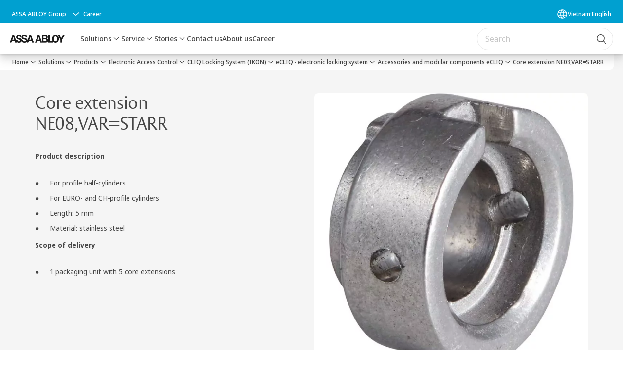

--- FILE ---
content_type: text/html; charset=utf-8
request_url: https://www.assaabloy.com/vn/en/solutions/products/electronic-access-control/cliq-locking-system-ikon/ecliq-electronic-locking-system/accessories-and-modular-components-ecliq/core-extension-ne08-var-starr
body_size: 32131
content:
<!DOCTYPE html><html lang="en" class="navigation-header   megaMenu   " style="--device-mobile: 360px; --device-mobile-lg: 576px; --device-tablet: 768px; --device-tablet-lg: 1024px; --device-laptop: 1280px; --device-laptop-lg: 1440px; --device-desktop: 1920px; --device-desktop-lg: 2560px; --grid-extended-max-width: 2288px; --topPaddingLocalizationBar: 88px; --vh: 7.32px; --isMegaMenu: true;"><head>
  
  <meta name="viewport" content="width=device-width, initial-scale=1">

  <link rel="preconnect" href="https://gw-assets.assaabloy.com/">

  <meta charset="UTF-8">
  <link rel="icon" href="https://www.assaabloy.com/logo/assa-abloy-circle-favicon.ico">
  <title>Core extension NE08,VAR=STARR | ASSA ABLOY</title>
  <meta property="version" content="aa94c5c">
  <meta property="og:type" content="website">
  <meta property="og:title" content="Core extension NE08,VAR=STARR">
  
    <meta name="description" content="For profile half-cylinders">
    <meta property="og:description" content="For profile half-cylinders">
  
  <meta property="og:image" content="https://gw-assets.assaabloy.com/is/image/assaabloy/core-extension-ne08-var-starr">
  
    <meta property="og:url" content="https://www.assaabloy.com/vn/en/solutions/products/electronic-access-control/cliq-locking-system-ikon/ecliq-electronic-locking-system/accessories-and-modular-components-ecliq/core-extension-ne08-var-starr">
  
  
  <meta name="template" content="product-enriched-page">
  
  
  
  
  
  <meta name="google-site-verification" content="srxj3UhjS6ARHeZ5p3W28SPZCH_EywrNoGNu0xex6yk">

  
  <meta name="addsearch-custom-field" data-type="text" content="title=Core extension NE08,VAR=STARR">
  <meta name="addsearch-custom-field" data-type="text" content="market_name=vn">
  <meta name="addsearch-custom-field" data-type="text" content="language_name=en">
  <meta name="addsearch-custom-field" data-type="text" content="content_category=product">
  

  
  
    <link rel="canonical" href="https://www.assaabloy.com/vn/en/solutions/products/electronic-access-control/cliq-locking-system-ikon/ecliq-electronic-locking-system/accessories-and-modular-components-ecliq/core-extension-ne08-var-starr">
    
      <link rel="alternate" hreflang="en-sg" href="https://www.assaabloy.com/sg/en/solutions/products/electronic-access-control/cliq-locking-system-ikon/ecliq-electronic-locking-system/accessories-and-modular-components-ecliq/core-extension-ne08-var-starr">
    
      <link rel="alternate" hreflang="en-ph" href="https://www.assaabloy.com/ph/en/solutions/products/electronic-access-control/cliq-locking-system-ikon/ecliq-electronic-locking-system/accessories-and-modular-components-ecliq/core-extension-ne08-var-starr">
    
      <link rel="alternate" hreflang="en-vn" href="https://www.assaabloy.com/vn/en/solutions/products/electronic-access-control/cliq-locking-system-ikon/ecliq-electronic-locking-system/accessories-and-modular-components-ecliq/core-extension-ne08-var-starr">
    
      <link rel="alternate" hreflang="en-my" href="https://www.assaabloy.com/my/en/solutions/products/electronic-access-control/cliq-locking-system-ikon/ecliq-electronic-locking-system/accessories-and-modular-components-ecliq/core-extension-ne08-var-starr">
    
      <link rel="alternate" hreflang="en-id" href="https://www.assaabloy.com/id/en/solutions/products/electronic-access-control/cliq-locking-system-ikon/ecliq-electronic-locking-system/accessories-and-modular-components-ecliq/core-extension-ne08-var-starr">
    
  


  
    
      <link rel="preload" as="image" fetchpriority="high" imagesrcset="https://gw-assets.assaabloy.com/is/image/assaabloy/core-extension-ne08-var-starr:1x1?wid=752&amp;hei=752 1x, https://gw-assets.assaabloy.com/is/image/assaabloy/core-extension-ne08-var-starr:1x1?wid=1504&amp;hei=1504 2x, https://gw-assets.assaabloy.com/is/image/assaabloy/core-extension-ne08-var-starr:1x1?wid=2256&amp;hei=2256 3x" href="https://gw-assets.assaabloy.com/is/image/assaabloy/core-extension-ne08-var-starr:1x1?wid=752&amp;hei=752" media="(min-width: 1280px)">
    
      <link rel="preload" as="image" fetchpriority="high" imagesrcset="https://gw-assets.assaabloy.com/is/image/assaabloy/core-extension-ne08-var-starr:1x1?wid=562&amp;hei=562 1x, https://gw-assets.assaabloy.com/is/image/assaabloy/core-extension-ne08-var-starr:1x1?wid=1124&amp;hei=1124 2x, https://gw-assets.assaabloy.com/is/image/assaabloy/core-extension-ne08-var-starr:1x1?wid=1686&amp;hei=1686 3x" href="https://gw-assets.assaabloy.com/is/image/assaabloy/core-extension-ne08-var-starr:1x1?wid=562&amp;hei=562" media="(min-width: 1024px) and (max-width: 1279.9px)">
    
      <link rel="preload" as="image" fetchpriority="high" imagesrcset="https://gw-assets.assaabloy.com/is/image/assaabloy/core-extension-ne08-var-starr:1x1?wid=880&amp;hei=880 1x, https://gw-assets.assaabloy.com/is/image/assaabloy/core-extension-ne08-var-starr:1x1?wid=1760&amp;hei=1760 2x, https://gw-assets.assaabloy.com/is/image/assaabloy/core-extension-ne08-var-starr:1x1?wid=2640&amp;hei=2640 3x" href="https://gw-assets.assaabloy.com/is/image/assaabloy/core-extension-ne08-var-starr:1x1?wid=880&amp;hei=880" media="(min-width: 768px) and (max-width: 1023.9px)">
    
      <link rel="preload" as="image" fetchpriority="high" imagesrcset="https://gw-assets.assaabloy.com/is/image/assaabloy/core-extension-ne08-var-starr:1x1?wid=720&amp;hei=720 1x, https://gw-assets.assaabloy.com/is/image/assaabloy/core-extension-ne08-var-starr:1x1?wid=1440&amp;hei=1440 2x, https://gw-assets.assaabloy.com/is/image/assaabloy/core-extension-ne08-var-starr:1x1?wid=2160&amp;hei=2160 3x" href="https://gw-assets.assaabloy.com/is/image/assaabloy/core-extension-ne08-var-starr:1x1?wid=720&amp;hei=720" media="(max-width: 767.9px)">
    
  

  
  
  <script>
    if (!window.onecms) {
      window.onecms = {
        config: {
          site: {
            fadeInComponents: false,
            chinaSite: false,
            name: 'assaabloy.com',
            market: 'vn',
            language: 'en',
            homePagePath: '/vn/en',
            translationsUrl: '/rest/api/v1/translations.json/vn/en',
            theme: 'assa-abloy-onecms.theme.assa-abloy',
            enableSessionStorageCache: true,
            sessionStorageVersion: 1768816866805
          }
        },
        clientlibs: {}
      }
    }

    window.dataLayer = window.dataLayer || [];
    window.dataLayer.push({
  "googleAnalyticsTrackingId": "UA-17054491-1",
  "matomoSiteId": "47",
  "googleAnalytics4MeasurementId": "G-BJTFJZBFDE",
  "googleAnalyticsTrackingIdMarket": "UA-130960316-1",
  "googleAnalytics4MeasurementIdMarket": "G-GTXWHRXMKQ",
  "matomoSiteIdMarket": "393",
  "siteDivision": "00"
});
    window.onecms.clientlibs.vendorJsUrl = '/etc.clientlibs/assa-abloy-onecms/clientlibs-generated/webcomponents/gw-group-vendor.lc-c8758d0d91f0aa762e74306bf63e44bf-lc.js';
    window.onecms.clientlibs.cookieBannerId = '58331170-9a17-4e4e-8e6d-e660c877713c';
    window.onecms.clientlibs.enableSentry = false;
    window.onecms.clientlibs.sentrySampleRate = '0.5';
    window.onecms.clientlibs.sentryTracesSampleRate = 0.1;
    window.onecms.clientlibs.environment = 'prod';
    window.onecms.clientlibs.isPublish = true;
    window.onecms.clientlibs.centralGtmContainerId = 'GTM-WBWG4NJ';
    window.onecms.clientlibs.featureFlagDivisionGtmPublish = true;
    window.onecms.clientlibs.divisionGtmContainerId = 'GTM-P6G8W4L';
    window.onecms.clientlibs.trackingEnabled = true;
    window.onecms.clientlibs.pageTracked = true;
    window.onecms.clientlibs.videoViewerScriptUrl = "https://gw-assets.assaabloy.com/s7viewers/html5/js/VideoViewer.js";
    window.onecms.clientlibs.interactiveImageScriptUrl = "https://gw-assets.assaabloy.com/s7viewers/html5/js/InteractiveImage.js";
  </script>
  

  
  
    
  
    <script defer="" src="/etc.clientlibs/assa-abloy-onecms/clientlibs/onecms-script-loader.lc-a0ba371bb76eda5838d458b576137ed7-lc.min.js"></script>

  

  
  
  

  
  

  
  
    <link rel="stylesheet" href="/etc.clientlibs/assa-abloy-onecms/clientlibs-generated/themes/global.lc-29ccfeae8fd9bff7620687abbcd84cc2-lc.min.css" type="text/css">
<link rel="stylesheet" href="/etc.clientlibs/assa-abloy-onecms/clientlibs-generated/themes/assa-abloy.lc-f335335f402f6cf394130b8f883b5c90-lc.min.css" type="text/css">

  


  
  
  


  
  
  
    <link rel="stylesheet" href="/etc.clientlibs/assa-abloy-onecms/components/structure/page/v1/page/clientlibs/header-offset-ssr-variables.lc-af567384b6afc7df0896c6eff7f36e56-lc.min.css" type="text/css">

  


  
  
    
  


  
  

  

  



  
    <link rel="stylesheet" href="/etc.clientlibs/assa-abloy-onecms/clientlibs/grid.lc-5334516a308a40e7dd7b3c7a8ae96960-lc.min.css" type="text/css">

  


  
    
    

    

    
    
    

  

  
  <style>html.matomoHeatmap .welcome { max-height: 1000px; }
</style>


  <script type="application/ld+json">
    {"@context":"https://schema.org","@type":"BreadcrumbList","itemListElement":[{"position":1,"@type":"ListItem","name":"Home","item":"https://www.assaabloy.com/vn/en"},{"position":2,"@type":"ListItem","name":"Solutions","item":"https://www.assaabloy.com/vn/en/solutions"},{"position":3,"@type":"ListItem","name":"Products","item":"https://www.assaabloy.com/vn/en/solutions/products"},{"position":4,"@type":"ListItem","name":"Electronic Access Control","item":"https://www.assaabloy.com/vn/en/solutions/products/electronic-access-control"},{"position":5,"@type":"ListItem","name":"CLIQ Locking System (IKON)","item":"https://www.assaabloy.com/vn/en/solutions/products/electronic-access-control/cliq-locking-system-ikon"},{"position":6,"@type":"ListItem","name":"eCLIQ - electronic locking system","item":"https://www.assaabloy.com/vn/en/solutions/products/electronic-access-control/cliq-locking-system-ikon/ecliq-electronic-locking-system"},{"position":7,"@type":"ListItem","name":"Accessories and modular components eCLIQ"}]}
  </script>
  
<script async="" src="/etc.clientlibs/assa-abloy-onecms/clientlibs-generated/webcomponents/gw-group-wc-dependencies/resources/_d.webcomponents-ce.js"></script><script async="" src="/etc.clientlibs/assa-abloy-onecms/clientlibs-generated/webcomponents/gw-group-wc-dependencies/resources/_e.custom-elements-es5-adapter.js"></script><style data-styled="active" data-styled-version="5.3.6"></style><style data-styled="active" data-styled-version="5.3.6"></style><style data-styled="active" data-styled-version="5.3.6"></style><style data-styled="active" data-styled-version="5.3.6"></style><style data-styled="active" data-styled-version="5.3.6"></style></head>
<body class="product-enriched-page page basicpage aa-light-theme" id="product-enriched-page-bf4534c803" data-theme="light">



  




  



  


    
        
            <div class="toast gw-group-toast">

<gw-group-toast id="gw-group-toast-75eb595b89" data-client-lib="/etc.clientlibs/assa-abloy-onecms/clientlibs-generated/webcomponents/gw-group-toast.lc-187d3936fc18dfe367e4db98bd23bfa1-lc.js"><div data-addsearch="exclude" aria-disabled="true" aria-label="" class="styles__Toast-sc-6j63c8-1 jFzVqZ toast-message-wrapper"><div data-addsearch="exclude" class="styles__Text-sc-6j63c8-0 bVYyKt label-sm"></div></div></gw-group-toast>


</div>

        
    
        
            <div class="header header-includer"><div class="site-header">
  <div class="site-header--nav-bar">
  


  <gw-group-nav-header-mega data-client-lib="/etc.clientlibs/assa-abloy-onecms/clientlibs-generated/webcomponents/gw-group-nav-header-mega.lc-8bdb8b3ae665f069ab43cd0f2f1ea65a-lc.js" content="[base64]"><header class="styles__Header-sc-yv3098-4 frmPeE header visible"><div id="a11y-skip-link" tabindex="0"><a href="#a11y-skip-link-target" class="styles__SkipLink-sc-yv3098-3 dtDlkE">jumpToMainContent</a></div><section class="styles__LocalizationBar-sc-1hz4oe4-0 eAJklq localization-bar"><div class="styles__Wrapper-sc-1hz4oe4-1 cmSxma"><div class="styles__RichText-sc-xvjmvq-0 VXdEV body-sm" id=""><div class="richtext_innerWrapper">It looks like you are visiting from a different region. Select your country or region for location-specific content.</div></div><div class="button aem-ie__cta"><button class="styles__Button-sc-18sij4a-0 exZqaw secondary-button label-md" aria-label="Stay on this site" id="b68ee1b4-af6a-4eb7-9cb7-096219014196" role="button" data-variant="secondary"><span id="fac4d910-8222-46c0-93e7-46bd57d1c665" class="styles__Label-sc-18sij4a-1 jKMGzI secondary-button label-md ">Stay on this site</span></button></div><div class="button aem-ie__cta"><a class="styles__Button-sc-18sij4a-0 jXzRqd label-md" aria-label="Go to Ireland" id="6cec76b7-08bc-4390-b0aa-e5f2d8a2d9b0" role="link" href="https://www.assaabloy.com/ie/en" target="_self" rel="" data-variant="tertiary"><span id="0d9bb6b3-efc6-4d70-9c6e-f8317a6295c7" class="styles__Label-sc-18sij4a-1 jKMGzI label-md ">Go to Ireland</span><svg role="presentation" class="styles__Icon-sc-1u0rbjk-0 fivoSa  " width="24" height="24" viewBox="0 0 24 24" fill="none" xmlns="http://www.w3.org/2000/svg"><path d="M13.0323 19.0001C12.8361 19.0001 12.64 18.9275 12.4852 18.7719C12.1858 18.4711 12.1858 17.9732 12.4852 17.6724L17.3574 12.7767H4.77419C4.35097 12.7767 4 12.424 4 11.9988C4 11.5735 4.35097 11.2208 4.77419 11.2208H17.3574L12.4852 6.32512C12.1858 6.02432 12.1858 5.52645 12.4852 5.22566C12.7845 4.92486 13.28 4.92486 13.5794 5.22566L19.7729 11.449C19.8452 11.5216 19.9071 11.6046 19.9381 11.698C19.9794 11.7913 20 11.895 20 11.9988C20 12.1025 19.9794 12.2062 19.9381 12.2996C19.8968 12.3929 19.8452 12.4759 19.7729 12.5485L13.5794 18.7719C13.4245 18.9275 13.2284 19.0001 13.0323 19.0001Z" fill="#1A1A1A"></path></svg></a></div></div></section><section class="styles__Topbar-sc-1hzxovh-1 eTryn topbar"></section><div class="styles__Wrapper-sc-yv3098-0 iVIIQl"><section class="styles__PrimaryNavigation-sc-yv3098-1 cMZiOx primary-navigation"><div class="styles__Navigation-sc-1u9twzs-0 dgMlmP nav-bar__navigation"><div id="nav-menu" class="styles__Menu-sc-1u9twzs-1 ekA-dHA"><button id="gw-group-nav-menu" aria-expanded="false" tabindex="0" class="styles__HamburgerButton-sc-gappku-0 hzYBsL hamburger-menu-button label-md" aria-haspopup="true" aria-controls="hamburger-menu"><div class="styles__HamburgerIcon-sc-gappku-2 iehzkx  hamburger-menu-button" role="presentation"><span class="hamburger-menu-button"></span><span class="hamburger-menu-button"></span><span class="hamburger-menu-button"></span></div><label class="styles__MenuLabel-sc-gappku-1 keTNqZ hamburger-menu-button sr-only">Menu</label></button><nav class="styles__TopNavigation-sc-11plhy7-1 ksyDGL top-navigation" aria-label="Main menu"><ul><li class="styles__MenuItem-sc-11plhy7-2 gFAaJi label-md" aria-current="page"><a tabindex="-1" href="https://www.assaabloy.com/vn/en/solutions" aria-current="page">Solutions</a><div class="button aem-ie__cta"><button class="styles__Button-sc-18sij4a-0 hSqJBv label-md" aria-label="Solutions Sub menu" id="af31dd96-e991-4cb6-baa8-2ce50984a8fb" role="button" tabindex="-1" aria-haspopup="true" aria-controls="desktop-navigation" aria-expanded="false" data-variant="text"><svg role="presentation" class="styles__Icon-sc-1u0rbjk-0 fivoSa chevron external " width="24" height="24" viewBox="0 0 24 24" fill="none" xmlns="http://www.w3.org/2000/svg"><path d="M12 15C12.1971 15 12.3942 14.9346 12.5498 14.7946L18.7744 9.19273C19.0752 8.92197 19.0752 8.47382 18.7744 8.20307C18.4735 7.93231 17.9755 7.93231 17.6747 8.20307L12 13.3101L6.32531 8.20307C6.02445 7.93231 5.52649 7.93231 5.22564 8.20307C4.92479 8.47382 4.92479 8.92197 5.22564 9.19273L11.4502 14.7946C11.6058 14.9346 11.8029 15 12 15Z" fill="#1A1A1A"></path></svg></button></div></li><li class="styles__MenuItem-sc-11plhy7-2 gFAaJi label-md" aria-current="page"><a tabindex="-1" href="https://www.assaabloy.com/vn/en/service" aria-current="page">Service</a><div class="button aem-ie__cta"><button class="styles__Button-sc-18sij4a-0 hSqJBv label-md" aria-label="Service Sub menu" id="7cbaf617-d782-4b53-bee4-84b676fc009c" role="button" tabindex="-1" aria-haspopup="true" aria-controls="desktop-navigation" aria-expanded="false" data-variant="text"><svg role="presentation" class="styles__Icon-sc-1u0rbjk-0 fivoSa chevron external " width="24" height="24" viewBox="0 0 24 24" fill="none" xmlns="http://www.w3.org/2000/svg"><path d="M12 15C12.1971 15 12.3942 14.9346 12.5498 14.7946L18.7744 9.19273C19.0752 8.92197 19.0752 8.47382 18.7744 8.20307C18.4735 7.93231 17.9755 7.93231 17.6747 8.20307L12 13.3101L6.32531 8.20307C6.02445 7.93231 5.52649 7.93231 5.22564 8.20307C4.92479 8.47382 4.92479 8.92197 5.22564 9.19273L11.4502 14.7946C11.6058 14.9346 11.8029 15 12 15Z" fill="#1A1A1A"></path></svg></button></div></li><li class="styles__MenuItem-sc-11plhy7-2 gFAaJi label-md" aria-current="page"><a tabindex="-1" href="https://www.assaabloy.com/vn/en/stories" aria-current="page">Stories</a><div class="button aem-ie__cta"><button class="styles__Button-sc-18sij4a-0 hSqJBv label-md" aria-label="Stories Sub menu" id="f40fc78e-1a44-4577-941a-553600ed1ae9" role="button" tabindex="-1" aria-haspopup="true" aria-controls="desktop-navigation" aria-expanded="false" data-variant="text"><svg role="presentation" class="styles__Icon-sc-1u0rbjk-0 fivoSa chevron external " width="24" height="24" viewBox="0 0 24 24" fill="none" xmlns="http://www.w3.org/2000/svg"><path d="M12 15C12.1971 15 12.3942 14.9346 12.5498 14.7946L18.7744 9.19273C19.0752 8.92197 19.0752 8.47382 18.7744 8.20307C18.4735 7.93231 17.9755 7.93231 17.6747 8.20307L12 13.3101L6.32531 8.20307C6.02445 7.93231 5.52649 7.93231 5.22564 8.20307C4.92479 8.47382 4.92479 8.92197 5.22564 9.19273L11.4502 14.7946C11.6058 14.9346 11.8029 15 12 15Z" fill="#1A1A1A"></path></svg></button></div></li><li class="styles__MenuItem-sc-11plhy7-2 gFAaJi label-md" aria-current="page"><a tabindex="-1" href="https://www.assaabloy.com/vn/en/contact-us" aria-current="page">Contact us</a></li><li class="styles__MenuItem-sc-11plhy7-2 gFAaJi label-md" aria-current="page"><a tabindex="-1" href="https://www.assaabloy.com/vn/en/about-us" aria-current="page">About us</a></li><li class="styles__MenuItem-sc-11plhy7-2 gFAaJi label-md" aria-current="page"><a tabindex="-1" href="https://www.assaabloy.com/vn/en/career" aria-current="page">Career</a></li></ul></nav></div><div hidden="" style="position: absolute; pointer-events: none; z-index: 999; opacity: 0; transform: translateY(-16px); overflow: hidden;"><div id="hamburger-menu" class="styles__HamburgerMenu-sc-1k5lid8-0 fGXaOn"><nav aria-labelledby="gw-group-nav-menu" class="styles__HamburgerNavigation-sc-1k5lid8-1 gblgCQ"><div class="styles__MobileNavigation-sc-1krcsdf-0 iVcejX"><div id="mobile-subnavigation-menu-844fc6dc08" class="styles__SubNavigation-sc-1m33sy9-0 kyWyHs"><div class="button aem-ie__cta"><button class="styles__Button-sc-18sij4a-0 bMXnuW styles__BackButton-sc-1m33sy9-1 jIUdFH label-lg" aria-label="Return" id="40284cbc-8c2a-4915-9219-292ca0306cb7" role="button" data-variant="default"><svg role="presentation" class="styles__Icon-sc-1u0rbjk-0 fivoSa leading-icon external " width="24" height="24" viewBox="0 0 24 24" fill="none" xmlns="http://www.w3.org/2000/svg"><path d="M13.0323 19.0001C12.8361 19.0001 12.64 18.9275 12.4852 18.7719C12.1858 18.4711 12.1858 17.9732 12.4852 17.6724L17.3574 12.7767H4.77419C4.35097 12.7767 4 12.424 4 11.9988C4 11.5735 4.35097 11.2208 4.77419 11.2208H17.3574L12.4852 6.32512C12.1858 6.02432 12.1858 5.52645 12.4852 5.22566C12.7845 4.92486 13.28 4.92486 13.5794 5.22566L19.7729 11.449C19.8452 11.5216 19.9071 11.6046 19.9381 11.698C19.9794 11.7913 20 11.895 20 11.9988C20 12.1025 19.9794 12.2062 19.9381 12.2996C19.8968 12.3929 19.8452 12.4759 19.7729 12.5485L13.5794 18.7719C13.4245 18.9275 13.2284 19.0001 13.0323 19.0001Z" fill="#1A1A1A"></path></svg><span id="a11babe6-344e-4b94-83ff-26bd2a926898" class="styles__Label-sc-18sij4a-1 jKMGzI styles__BackButton-sc-1m33sy9-1 jIUdFH label-lg ">Return</span></button></div><div class="styles__Menu-sc-1m33sy9-2 hpOFDI"><nav class="styles__TreeNavigation-sc-16eevtj-0 cpUXTX"><ul class="styles__List-sc-16eevtj-1 eJajLR"><li class="styles__ListItem-sc-16eevtj-2 ecezKi label-md"><div class="styles__Foldout-sc-1ar05l2-1 dBIzLS"><div class="styles__FoldoutButton-sc-1ar05l2-2 efCIZc" tabindex="-1"><div class="styles__Head-sc-1ar05l2-3 jMCmqo"><div class="styles__Title-sc-1ar05l2-0 jFQhGF"><a href="https://www.assaabloy.com/vn/en/solutions/products" aria-label="Products" tabindex="0" aria-current="page">Products</a></div><button tabindex="0" aria-label="Products" aria-expanded="true" aria-controls="7a62d875-2b18-4d09-b135-561974a28564" class="styles__FoldoutButtonIconWrapper-sc-1ar05l2-5 jvpuXd"><div class="sc-gswNZR hSoMdN"><svg role="presentation" class="styles__Icon-sc-1u0rbjk-0 fivoSa chevron " width="24" height="24" viewBox="0 0 24 24" fill="none" xmlns="http://www.w3.org/2000/svg"><path d="M12 15C12.1971 15 12.3942 14.9346 12.5498 14.7946L18.7744 9.19273C19.0752 8.92197 19.0752 8.47382 18.7744 8.20307C18.4735 7.93231 17.9755 7.93231 17.6747 8.20307L12 13.3101L6.32531 8.20307C6.02445 7.93231 5.52649 7.93231 5.22564 8.20307C4.92479 8.47382 4.92479 8.92197 5.22564 9.19273L11.4502 14.7946C11.6058 14.9346 11.8029 15 12 15Z" fill="#1A1A1A"></path></svg></div></button></div></div><div class="sc-bcXHqe lgpqxq" style="height: auto;"><ul class="styles__List-sc-16eevtj-1 eJajLR"><li class="styles__ListItem-sc-16eevtj-2 ecezKi"><div class="button aem-ie__cta"><a class="styles__Button-sc-18sij4a-0 hSUEYJ label-sm" aria-label="Electromechanical" id="e64e8da8-d3a2-4e8b-bf57-bc5029cf0428" role="link" href="https://www.assaabloy.com/vn/en/solutions/products/electromechanical" target="_self" rel="" tabindex="-1" data-variant="text"><span id="f9815585-c6af-4c29-810a-e76545ca098b" class="styles__Label-sc-18sij4a-1 fcDSKM label-sm ">Electromechanical</span><svg role="presentation" class="styles__Icon-sc-1u0rbjk-0 fivoSa  " width="24" height="24" viewBox="0 0 24 24" fill="none" xmlns="http://www.w3.org/2000/svg"><path d="M13.0323 19.0001C12.8361 19.0001 12.64 18.9275 12.4852 18.7719C12.1858 18.4711 12.1858 17.9732 12.4852 17.6724L17.3574 12.7767H4.77419C4.35097 12.7767 4 12.424 4 11.9988C4 11.5735 4.35097 11.2208 4.77419 11.2208H17.3574L12.4852 6.32512C12.1858 6.02432 12.1858 5.52645 12.4852 5.22566C12.7845 4.92486 13.28 4.92486 13.5794 5.22566L19.7729 11.449C19.8452 11.5216 19.9071 11.6046 19.9381 11.698C19.9794 11.7913 20 11.895 20 11.9988C20 12.1025 19.9794 12.2062 19.9381 12.2996C19.8968 12.3929 19.8452 12.4759 19.7729 12.5485L13.5794 18.7719C13.4245 18.9275 13.2284 19.0001 13.0323 19.0001Z" fill="#1A1A1A"></path></svg></a></div></li><li class="styles__ListItem-sc-16eevtj-2 iQBdWu"><div class="button aem-ie__cta"><a class="styles__Button-sc-18sij4a-0 hSUEYJ label-sm" aria-label="Electronic Access Control" id="2ae99d33-9713-4285-ad2b-4da78573bc34" role="link" href="https://www.assaabloy.com/vn/en/solutions/products/electronic-access-control" target="_self" rel="" tabindex="-1" data-variant="text"><span id="1faed972-0174-450b-a103-84c2747dfb43" class="styles__Label-sc-18sij4a-1 fcDSKM label-sm ">Electronic Access Control</span><svg role="presentation" class="styles__Icon-sc-1u0rbjk-0 fivoSa  " width="24" height="24" viewBox="0 0 24 24" fill="none" xmlns="http://www.w3.org/2000/svg"><path d="M13.0323 19.0001C12.8361 19.0001 12.64 18.9275 12.4852 18.7719C12.1858 18.4711 12.1858 17.9732 12.4852 17.6724L17.3574 12.7767H4.77419C4.35097 12.7767 4 12.424 4 11.9988C4 11.5735 4.35097 11.2208 4.77419 11.2208H17.3574L12.4852 6.32512C12.1858 6.02432 12.1858 5.52645 12.4852 5.22566C12.7845 4.92486 13.28 4.92486 13.5794 5.22566L19.7729 11.449C19.8452 11.5216 19.9071 11.6046 19.9381 11.698C19.9794 11.7913 20 11.895 20 11.9988C20 12.1025 19.9794 12.2062 19.9381 12.2996C19.8968 12.3929 19.8452 12.4759 19.7729 12.5485L13.5794 18.7719C13.4245 18.9275 13.2284 19.0001 13.0323 19.0001Z" fill="#1A1A1A"></path></svg></a></div></li><li class="styles__ListItem-sc-16eevtj-2 ecezKi"><div class="button aem-ie__cta"><a class="styles__Button-sc-18sij4a-0 hSUEYJ label-sm" aria-label="Entrance Automation" id="807d553b-88df-47dd-b31f-c4e81a337513" role="link" href="https://www.assaabloy.com/vn/en/solutions/products/entrance-automation" target="_self" rel="" tabindex="-1" data-variant="text"><span id="b208aa5d-955b-4470-831c-3e6352055eaa" class="styles__Label-sc-18sij4a-1 fcDSKM label-sm ">Entrance Automation</span><svg role="presentation" class="styles__Icon-sc-1u0rbjk-0 fivoSa  " width="24" height="24" viewBox="0 0 24 24" fill="none" xmlns="http://www.w3.org/2000/svg"><path d="M13.0323 19.0001C12.8361 19.0001 12.64 18.9275 12.4852 18.7719C12.1858 18.4711 12.1858 17.9732 12.4852 17.6724L17.3574 12.7767H4.77419C4.35097 12.7767 4 12.424 4 11.9988C4 11.5735 4.35097 11.2208 4.77419 11.2208H17.3574L12.4852 6.32512C12.1858 6.02432 12.1858 5.52645 12.4852 5.22566C12.7845 4.92486 13.28 4.92486 13.5794 5.22566L19.7729 11.449C19.8452 11.5216 19.9071 11.6046 19.9381 11.698C19.9794 11.7913 20 11.895 20 11.9988C20 12.1025 19.9794 12.2062 19.9381 12.2996C19.8968 12.3929 19.8452 12.4759 19.7729 12.5485L13.5794 18.7719C13.4245 18.9275 13.2284 19.0001 13.0323 19.0001Z" fill="#1A1A1A"></path></svg></a></div></li><li class="styles__ListItem-sc-16eevtj-2 ecezKi"><div class="button aem-ie__cta"><a class="styles__Button-sc-18sij4a-0 hSUEYJ label-sm" aria-label="Mechanical Hardware" id="645e5dd6-5b8a-4644-927c-bb9fec074849" role="link" href="https://www.assaabloy.com/vn/en/solutions/products/mechanical-hardware" target="_self" rel="" tabindex="-1" data-variant="text"><span id="02d2e36d-7b61-4786-8e1f-8417bfbb6885" class="styles__Label-sc-18sij4a-1 fcDSKM label-sm ">Mechanical Hardware</span><svg role="presentation" class="styles__Icon-sc-1u0rbjk-0 fivoSa  " width="24" height="24" viewBox="0 0 24 24" fill="none" xmlns="http://www.w3.org/2000/svg"><path d="M13.0323 19.0001C12.8361 19.0001 12.64 18.9275 12.4852 18.7719C12.1858 18.4711 12.1858 17.9732 12.4852 17.6724L17.3574 12.7767H4.77419C4.35097 12.7767 4 12.424 4 11.9988C4 11.5735 4.35097 11.2208 4.77419 11.2208H17.3574L12.4852 6.32512C12.1858 6.02432 12.1858 5.52645 12.4852 5.22566C12.7845 4.92486 13.28 4.92486 13.5794 5.22566L19.7729 11.449C19.8452 11.5216 19.9071 11.6046 19.9381 11.698C19.9794 11.7913 20 11.895 20 11.9988C20 12.1025 19.9794 12.2062 19.9381 12.2996C19.8968 12.3929 19.8452 12.4759 19.7729 12.5485L13.5794 18.7719C13.4245 18.9275 13.2284 19.0001 13.0323 19.0001Z" fill="#1A1A1A"></path></svg></a></div></li><li class="styles__ListItem-sc-16eevtj-2 ecezKi"><div class="button aem-ie__cta"><a class="styles__Button-sc-18sij4a-0 hSUEYJ label-sm" aria-label="Yale" id="e53c21bb-337f-4043-b97b-9c116f6cf39f" role="link" href="https://www.assaabloy.com/vn/en/solutions/products/yale" target="_self" rel="" tabindex="-1" data-variant="text"><span id="5faa425c-3fd8-427c-9820-0fa966a783b6" class="styles__Label-sc-18sij4a-1 fcDSKM label-sm ">Yale</span><svg role="presentation" class="styles__Icon-sc-1u0rbjk-0 fivoSa  " width="24" height="24" viewBox="0 0 24 24" fill="none" xmlns="http://www.w3.org/2000/svg"><path d="M13.0323 19.0001C12.8361 19.0001 12.64 18.9275 12.4852 18.7719C12.1858 18.4711 12.1858 17.9732 12.4852 17.6724L17.3574 12.7767H4.77419C4.35097 12.7767 4 12.424 4 11.9988C4 11.5735 4.35097 11.2208 4.77419 11.2208H17.3574L12.4852 6.32512C12.1858 6.02432 12.1858 5.52645 12.4852 5.22566C12.7845 4.92486 13.28 4.92486 13.5794 5.22566L19.7729 11.449C19.8452 11.5216 19.9071 11.6046 19.9381 11.698C19.9794 11.7913 20 11.895 20 11.9988C20 12.1025 19.9794 12.2062 19.9381 12.2996C19.8968 12.3929 19.8452 12.4759 19.7729 12.5485L13.5794 18.7719C13.4245 18.9275 13.2284 19.0001 13.0323 19.0001Z" fill="#1A1A1A"></path></svg></a></div></li></ul></div></div></li><li class="styles__ListItem-sc-16eevtj-2 ecezKi label-md"><div class="styles__Foldout-sc-1ar05l2-1 dBIzLS"><div class="styles__FoldoutButton-sc-1ar05l2-2 efCIZc" tabindex="-1"><div class="styles__Head-sc-1ar05l2-3 jMCmqo"><div class="styles__Title-sc-1ar05l2-0 jFQhGF"><a href="https://www.assaabloy.com/vn/en/solutions/topics" aria-label="Solutions by topic" tabindex="0" aria-current="page">Solutions by topic</a></div><button tabindex="0" aria-label="Solutions by topic" aria-expanded="false" aria-controls="2360384c-328f-4e7a-b18c-12b3f2573c98" class="styles__FoldoutButtonIconWrapper-sc-1ar05l2-5 jvpuXd"><div class="sc-gswNZR gHFcqk"><svg role="presentation" class="styles__Icon-sc-1u0rbjk-0 fivoSa chevron " width="24" height="24" viewBox="0 0 24 24" fill="none" xmlns="http://www.w3.org/2000/svg"><path d="M12 15C12.1971 15 12.3942 14.9346 12.5498 14.7946L18.7744 9.19273C19.0752 8.92197 19.0752 8.47382 18.7744 8.20307C18.4735 7.93231 17.9755 7.93231 17.6747 8.20307L12 13.3101L6.32531 8.20307C6.02445 7.93231 5.52649 7.93231 5.22564 8.20307C4.92479 8.47382 4.92479 8.92197 5.22564 9.19273L11.4502 14.7946C11.6058 14.9346 11.8029 15 12 15Z" fill="#1A1A1A"></path></svg></div></button></div></div><div class="sc-bcXHqe lgpqxq" style="height: 0px;"><ul class="styles__List-sc-16eevtj-1 eJajLR"><li class="styles__ListItem-sc-16eevtj-2 ecezKi"><div class="button aem-ie__cta"><a class="styles__Button-sc-18sij4a-0 hSUEYJ label-sm" aria-label="BIM &amp; specification" id="2527c82e-35a7-4d44-b3ed-43efc7a42961" role="link" href="https://www.assaabloy.com/vn/en/solutions/topics/bim-specification" target="_self" rel="" tabindex="-1" data-variant="text"><span id="4a72aa23-ed0d-430f-abd7-82b72262c668" class="styles__Label-sc-18sij4a-1 fcDSKM label-sm ">BIM &amp; specification</span><svg role="presentation" class="styles__Icon-sc-1u0rbjk-0 fivoSa  " width="24" height="24" viewBox="0 0 24 24" fill="none" xmlns="http://www.w3.org/2000/svg"><path d="M13.0323 19.0001C12.8361 19.0001 12.64 18.9275 12.4852 18.7719C12.1858 18.4711 12.1858 17.9732 12.4852 17.6724L17.3574 12.7767H4.77419C4.35097 12.7767 4 12.424 4 11.9988C4 11.5735 4.35097 11.2208 4.77419 11.2208H17.3574L12.4852 6.32512C12.1858 6.02432 12.1858 5.52645 12.4852 5.22566C12.7845 4.92486 13.28 4.92486 13.5794 5.22566L19.7729 11.449C19.8452 11.5216 19.9071 11.6046 19.9381 11.698C19.9794 11.7913 20 11.895 20 11.9988C20 12.1025 19.9794 12.2062 19.9381 12.2996C19.8968 12.3929 19.8452 12.4759 19.7729 12.5485L13.5794 18.7719C13.4245 18.9275 13.2284 19.0001 13.0323 19.0001Z" fill="#1A1A1A"></path></svg></a></div></li><li class="styles__ListItem-sc-16eevtj-2 ecezKi"><div class="button aem-ie__cta"><a class="styles__Button-sc-18sij4a-0 hSUEYJ label-sm" aria-label="Access Control" id="bd238f66-483a-449c-94b8-f4810ba0c3b7" role="link" href="https://www.assaabloy.com/vn/en/solutions/topics/access-control" target="_self" rel="" tabindex="-1" data-variant="text"><span id="1eff4e1f-35e4-4e4d-abdd-bf90ef9ff4c6" class="styles__Label-sc-18sij4a-1 fcDSKM label-sm ">Access Control</span><svg role="presentation" class="styles__Icon-sc-1u0rbjk-0 fivoSa  " width="24" height="24" viewBox="0 0 24 24" fill="none" xmlns="http://www.w3.org/2000/svg"><path d="M13.0323 19.0001C12.8361 19.0001 12.64 18.9275 12.4852 18.7719C12.1858 18.4711 12.1858 17.9732 12.4852 17.6724L17.3574 12.7767H4.77419C4.35097 12.7767 4 12.424 4 11.9988C4 11.5735 4.35097 11.2208 4.77419 11.2208H17.3574L12.4852 6.32512C12.1858 6.02432 12.1858 5.52645 12.4852 5.22566C12.7845 4.92486 13.28 4.92486 13.5794 5.22566L19.7729 11.449C19.8452 11.5216 19.9071 11.6046 19.9381 11.698C19.9794 11.7913 20 11.895 20 11.9988C20 12.1025 19.9794 12.2062 19.9381 12.2996C19.8968 12.3929 19.8452 12.4759 19.7729 12.5485L13.5794 18.7719C13.4245 18.9275 13.2284 19.0001 13.0323 19.0001Z" fill="#1A1A1A"></path></svg></a></div></li><li class="styles__ListItem-sc-16eevtj-2 ecezKi"><div class="button aem-ie__cta"><a class="styles__Button-sc-18sij4a-0 hSUEYJ label-sm" aria-label="Door Closers" id="856eec58-a443-46a7-afa5-9a045d9745a6" role="link" href="https://www.assaabloy.com/vn/en/solutions/topics/door-closers" target="_self" rel="" tabindex="-1" data-variant="text"><span id="dcab83d9-8d5f-4602-8359-8d78a15a9dec" class="styles__Label-sc-18sij4a-1 fcDSKM label-sm ">Door Closers</span><svg role="presentation" class="styles__Icon-sc-1u0rbjk-0 fivoSa  " width="24" height="24" viewBox="0 0 24 24" fill="none" xmlns="http://www.w3.org/2000/svg"><path d="M13.0323 19.0001C12.8361 19.0001 12.64 18.9275 12.4852 18.7719C12.1858 18.4711 12.1858 17.9732 12.4852 17.6724L17.3574 12.7767H4.77419C4.35097 12.7767 4 12.424 4 11.9988C4 11.5735 4.35097 11.2208 4.77419 11.2208H17.3574L12.4852 6.32512C12.1858 6.02432 12.1858 5.52645 12.4852 5.22566C12.7845 4.92486 13.28 4.92486 13.5794 5.22566L19.7729 11.449C19.8452 11.5216 19.9071 11.6046 19.9381 11.698C19.9794 11.7913 20 11.895 20 11.9988C20 12.1025 19.9794 12.2062 19.9381 12.2996C19.8968 12.3929 19.8452 12.4759 19.7729 12.5485L13.5794 18.7719C13.4245 18.9275 13.2284 19.0001 13.0323 19.0001Z" fill="#1A1A1A"></path></svg></a></div></li><li class="styles__ListItem-sc-16eevtj-2 ecezKi"><div class="button aem-ie__cta"><a class="styles__Button-sc-18sij4a-0 hSUEYJ label-sm" aria-label="Master Key Systems" id="b27444c4-4e12-4dfb-bec0-579b23503b0c" role="link" href="https://www.assaabloy.com/vn/en/solutions/topics/master-key-systems" target="_self" rel="" tabindex="-1" data-variant="text"><span id="53e9bbf2-7b12-499e-8ae0-7823182c1436" class="styles__Label-sc-18sij4a-1 fcDSKM label-sm ">Master Key Systems</span><svg role="presentation" class="styles__Icon-sc-1u0rbjk-0 fivoSa  " width="24" height="24" viewBox="0 0 24 24" fill="none" xmlns="http://www.w3.org/2000/svg"><path d="M13.0323 19.0001C12.8361 19.0001 12.64 18.9275 12.4852 18.7719C12.1858 18.4711 12.1858 17.9732 12.4852 17.6724L17.3574 12.7767H4.77419C4.35097 12.7767 4 12.424 4 11.9988C4 11.5735 4.35097 11.2208 4.77419 11.2208H17.3574L12.4852 6.32512C12.1858 6.02432 12.1858 5.52645 12.4852 5.22566C12.7845 4.92486 13.28 4.92486 13.5794 5.22566L19.7729 11.449C19.8452 11.5216 19.9071 11.6046 19.9381 11.698C19.9794 11.7913 20 11.895 20 11.9988C20 12.1025 19.9794 12.2062 19.9381 12.2996C19.8968 12.3929 19.8452 12.4759 19.7729 12.5485L13.5794 18.7719C13.4245 18.9275 13.2284 19.0001 13.0323 19.0001Z" fill="#1A1A1A"></path></svg></a></div></li></ul></div></div></li><li class="styles__ListItem-sc-16eevtj-2 ecezKi label-md"><div class="styles__Foldout-sc-1ar05l2-1 dBIzLS"><div class="styles__FoldoutButton-sc-1ar05l2-2 efCIZc" tabindex="-1"><div class="styles__Head-sc-1ar05l2-3 jMCmqo"><div class="styles__Title-sc-1ar05l2-0 jFQhGF"><a href="https://www.assaabloy.com/vn/en/solutions/industries" aria-label="Solutions for every industry" tabindex="0" aria-current="page">Solutions for every industry</a></div><button tabindex="0" aria-label="Solutions for every industry" aria-expanded="false" aria-controls="a8831147-643b-43bf-a5eb-0a7778e58b80" class="styles__FoldoutButtonIconWrapper-sc-1ar05l2-5 jvpuXd"><div class="sc-gswNZR gHFcqk"><svg role="presentation" class="styles__Icon-sc-1u0rbjk-0 fivoSa chevron " width="24" height="24" viewBox="0 0 24 24" fill="none" xmlns="http://www.w3.org/2000/svg"><path d="M12 15C12.1971 15 12.3942 14.9346 12.5498 14.7946L18.7744 9.19273C19.0752 8.92197 19.0752 8.47382 18.7744 8.20307C18.4735 7.93231 17.9755 7.93231 17.6747 8.20307L12 13.3101L6.32531 8.20307C6.02445 7.93231 5.52649 7.93231 5.22564 8.20307C4.92479 8.47382 4.92479 8.92197 5.22564 9.19273L11.4502 14.7946C11.6058 14.9346 11.8029 15 12 15Z" fill="#1A1A1A"></path></svg></div></button></div></div><div class="sc-bcXHqe lgpqxq" style="height: 0px;"><ul class="styles__List-sc-16eevtj-1 eJajLR"><li class="styles__ListItem-sc-16eevtj-2 ecezKi"><div class="button aem-ie__cta"><a class="styles__Button-sc-18sij4a-0 hSUEYJ label-sm" aria-label="Aviation" id="0ff8bf9a-9567-4e89-9451-2ed7fac6510d" role="link" href="https://www.assaabloy.com/vn/en/solutions/industries/aviation" target="_self" rel="" tabindex="-1" data-variant="text"><span id="d4df209b-86fb-4a05-b8cb-23dd27b684dc" class="styles__Label-sc-18sij4a-1 fcDSKM label-sm ">Aviation</span><svg role="presentation" class="styles__Icon-sc-1u0rbjk-0 fivoSa  " width="24" height="24" viewBox="0 0 24 24" fill="none" xmlns="http://www.w3.org/2000/svg"><path d="M13.0323 19.0001C12.8361 19.0001 12.64 18.9275 12.4852 18.7719C12.1858 18.4711 12.1858 17.9732 12.4852 17.6724L17.3574 12.7767H4.77419C4.35097 12.7767 4 12.424 4 11.9988C4 11.5735 4.35097 11.2208 4.77419 11.2208H17.3574L12.4852 6.32512C12.1858 6.02432 12.1858 5.52645 12.4852 5.22566C12.7845 4.92486 13.28 4.92486 13.5794 5.22566L19.7729 11.449C19.8452 11.5216 19.9071 11.6046 19.9381 11.698C19.9794 11.7913 20 11.895 20 11.9988C20 12.1025 19.9794 12.2062 19.9381 12.2996C19.8968 12.3929 19.8452 12.4759 19.7729 12.5485L13.5794 18.7719C13.4245 18.9275 13.2284 19.0001 13.0323 19.0001Z" fill="#1A1A1A"></path></svg></a></div></li><li class="styles__ListItem-sc-16eevtj-2 ecezKi"><div class="button aem-ie__cta"><a class="styles__Button-sc-18sij4a-0 hSUEYJ label-sm" aria-label="Education" id="3f52954a-e611-484f-a186-73ed754a89d5" role="link" href="https://www.assaabloy.com/vn/en/solutions/industries/education" target="_self" rel="" tabindex="-1" data-variant="text"><span id="bcbbf8ba-e15c-4199-8f3f-fda4263a7f9f" class="styles__Label-sc-18sij4a-1 fcDSKM label-sm ">Education</span><svg role="presentation" class="styles__Icon-sc-1u0rbjk-0 fivoSa  " width="24" height="24" viewBox="0 0 24 24" fill="none" xmlns="http://www.w3.org/2000/svg"><path d="M13.0323 19.0001C12.8361 19.0001 12.64 18.9275 12.4852 18.7719C12.1858 18.4711 12.1858 17.9732 12.4852 17.6724L17.3574 12.7767H4.77419C4.35097 12.7767 4 12.424 4 11.9988C4 11.5735 4.35097 11.2208 4.77419 11.2208H17.3574L12.4852 6.32512C12.1858 6.02432 12.1858 5.52645 12.4852 5.22566C12.7845 4.92486 13.28 4.92486 13.5794 5.22566L19.7729 11.449C19.8452 11.5216 19.9071 11.6046 19.9381 11.698C19.9794 11.7913 20 11.895 20 11.9988C20 12.1025 19.9794 12.2062 19.9381 12.2996C19.8968 12.3929 19.8452 12.4759 19.7729 12.5485L13.5794 18.7719C13.4245 18.9275 13.2284 19.0001 13.0323 19.0001Z" fill="#1A1A1A"></path></svg></a></div></li><li class="styles__ListItem-sc-16eevtj-2 ecezKi"><div class="button aem-ie__cta"><a class="styles__Button-sc-18sij4a-0 hSUEYJ label-sm" aria-label="Distribution and logistics" id="f1c38fa5-afa2-43f2-ab43-b7bcf336a0b3" role="link" href="https://www.assaabloy.com/vn/en/solutions/industries/distribution-and-logistics" target="_self" rel="" tabindex="-1" data-variant="text"><span id="aa41c9ba-eff9-47cd-b9e2-c4925c26bed5" class="styles__Label-sc-18sij4a-1 fcDSKM label-sm ">Distribution and logistics</span><svg role="presentation" class="styles__Icon-sc-1u0rbjk-0 fivoSa  " width="24" height="24" viewBox="0 0 24 24" fill="none" xmlns="http://www.w3.org/2000/svg"><path d="M13.0323 19.0001C12.8361 19.0001 12.64 18.9275 12.4852 18.7719C12.1858 18.4711 12.1858 17.9732 12.4852 17.6724L17.3574 12.7767H4.77419C4.35097 12.7767 4 12.424 4 11.9988C4 11.5735 4.35097 11.2208 4.77419 11.2208H17.3574L12.4852 6.32512C12.1858 6.02432 12.1858 5.52645 12.4852 5.22566C12.7845 4.92486 13.28 4.92486 13.5794 5.22566L19.7729 11.449C19.8452 11.5216 19.9071 11.6046 19.9381 11.698C19.9794 11.7913 20 11.895 20 11.9988C20 12.1025 19.9794 12.2062 19.9381 12.2996C19.8968 12.3929 19.8452 12.4759 19.7729 12.5485L13.5794 18.7719C13.4245 18.9275 13.2284 19.0001 13.0323 19.0001Z" fill="#1A1A1A"></path></svg></a></div></li><li class="styles__ListItem-sc-16eevtj-2 ecezKi"><div class="button aem-ie__cta"><a class="styles__Button-sc-18sij4a-0 hSUEYJ label-sm" aria-label="Entertainment and public facilities" id="d7e3cd21-e65c-46b0-9e0c-a482ebfdc6b4" role="link" href="https://www.assaabloy.com/vn/en/solutions/industries/entertainment-and-public-facilities" target="_self" rel="" tabindex="-1" data-variant="text"><span id="a313afde-db6c-48fd-9ed5-ad4b62a31cd1" class="styles__Label-sc-18sij4a-1 fcDSKM label-sm ">Entertainment and public facilities</span><svg role="presentation" class="styles__Icon-sc-1u0rbjk-0 fivoSa  " width="24" height="24" viewBox="0 0 24 24" fill="none" xmlns="http://www.w3.org/2000/svg"><path d="M13.0323 19.0001C12.8361 19.0001 12.64 18.9275 12.4852 18.7719C12.1858 18.4711 12.1858 17.9732 12.4852 17.6724L17.3574 12.7767H4.77419C4.35097 12.7767 4 12.424 4 11.9988C4 11.5735 4.35097 11.2208 4.77419 11.2208H17.3574L12.4852 6.32512C12.1858 6.02432 12.1858 5.52645 12.4852 5.22566C12.7845 4.92486 13.28 4.92486 13.5794 5.22566L19.7729 11.449C19.8452 11.5216 19.9071 11.6046 19.9381 11.698C19.9794 11.7913 20 11.895 20 11.9988C20 12.1025 19.9794 12.2062 19.9381 12.2996C19.8968 12.3929 19.8452 12.4759 19.7729 12.5485L13.5794 18.7719C13.4245 18.9275 13.2284 19.0001 13.0323 19.0001Z" fill="#1A1A1A"></path></svg></a></div></li><li class="styles__ListItem-sc-16eevtj-2 ecezKi"><div class="button aem-ie__cta"><a class="styles__Button-sc-18sij4a-0 hSUEYJ label-sm" aria-label="Finance and banking" id="d3c97ee3-57b8-41c0-ad2f-57c7a869add9" role="link" href="https://www.assaabloy.com/vn/en/solutions/industries/finance-and-banking" target="_self" rel="" tabindex="-1" data-variant="text"><span id="ed0ca852-caca-4107-ad34-a815099f81a0" class="styles__Label-sc-18sij4a-1 fcDSKM label-sm ">Finance and banking</span><svg role="presentation" class="styles__Icon-sc-1u0rbjk-0 fivoSa  " width="24" height="24" viewBox="0 0 24 24" fill="none" xmlns="http://www.w3.org/2000/svg"><path d="M13.0323 19.0001C12.8361 19.0001 12.64 18.9275 12.4852 18.7719C12.1858 18.4711 12.1858 17.9732 12.4852 17.6724L17.3574 12.7767H4.77419C4.35097 12.7767 4 12.424 4 11.9988C4 11.5735 4.35097 11.2208 4.77419 11.2208H17.3574L12.4852 6.32512C12.1858 6.02432 12.1858 5.52645 12.4852 5.22566C12.7845 4.92486 13.28 4.92486 13.5794 5.22566L19.7729 11.449C19.8452 11.5216 19.9071 11.6046 19.9381 11.698C19.9794 11.7913 20 11.895 20 11.9988C20 12.1025 19.9794 12.2062 19.9381 12.2996C19.8968 12.3929 19.8452 12.4759 19.7729 12.5485L13.5794 18.7719C13.4245 18.9275 13.2284 19.0001 13.0323 19.0001Z" fill="#1A1A1A"></path></svg></a></div></li><li class="styles__ListItem-sc-16eevtj-2 ecezKi"><div class="button aem-ie__cta"><a class="styles__Button-sc-18sij4a-0 hSUEYJ label-sm" aria-label="Government and military" id="e7889003-19ba-4b92-b8f4-da91079cc0c6" role="link" href="https://www.assaabloy.com/vn/en/solutions/industries/government-and-military" target="_self" rel="" tabindex="-1" data-variant="text"><span id="cf862439-313a-443e-b570-f37cfd0f1ede" class="styles__Label-sc-18sij4a-1 fcDSKM label-sm ">Government and military</span><svg role="presentation" class="styles__Icon-sc-1u0rbjk-0 fivoSa  " width="24" height="24" viewBox="0 0 24 24" fill="none" xmlns="http://www.w3.org/2000/svg"><path d="M13.0323 19.0001C12.8361 19.0001 12.64 18.9275 12.4852 18.7719C12.1858 18.4711 12.1858 17.9732 12.4852 17.6724L17.3574 12.7767H4.77419C4.35097 12.7767 4 12.424 4 11.9988C4 11.5735 4.35097 11.2208 4.77419 11.2208H17.3574L12.4852 6.32512C12.1858 6.02432 12.1858 5.52645 12.4852 5.22566C12.7845 4.92486 13.28 4.92486 13.5794 5.22566L19.7729 11.449C19.8452 11.5216 19.9071 11.6046 19.9381 11.698C19.9794 11.7913 20 11.895 20 11.9988C20 12.1025 19.9794 12.2062 19.9381 12.2996C19.8968 12.3929 19.8452 12.4759 19.7729 12.5485L13.5794 18.7719C13.4245 18.9275 13.2284 19.0001 13.0323 19.0001Z" fill="#1A1A1A"></path></svg></a></div></li><li class="styles__ListItem-sc-16eevtj-2 ecezKi"><div class="button aem-ie__cta"><a class="styles__Button-sc-18sij4a-0 hSUEYJ label-sm" aria-label="Healthcare" id="721fab44-d89e-425c-a154-824ce7c96f8f" role="link" href="https://www.assaabloy.com/vn/en/solutions/industries/healthcare" target="_self" rel="" tabindex="-1" data-variant="text"><span id="9d9447eb-d55b-482c-9f34-efb2e4018350" class="styles__Label-sc-18sij4a-1 fcDSKM label-sm ">Healthcare</span><svg role="presentation" class="styles__Icon-sc-1u0rbjk-0 fivoSa  " width="24" height="24" viewBox="0 0 24 24" fill="none" xmlns="http://www.w3.org/2000/svg"><path d="M13.0323 19.0001C12.8361 19.0001 12.64 18.9275 12.4852 18.7719C12.1858 18.4711 12.1858 17.9732 12.4852 17.6724L17.3574 12.7767H4.77419C4.35097 12.7767 4 12.424 4 11.9988C4 11.5735 4.35097 11.2208 4.77419 11.2208H17.3574L12.4852 6.32512C12.1858 6.02432 12.1858 5.52645 12.4852 5.22566C12.7845 4.92486 13.28 4.92486 13.5794 5.22566L19.7729 11.449C19.8452 11.5216 19.9071 11.6046 19.9381 11.698C19.9794 11.7913 20 11.895 20 11.9988C20 12.1025 19.9794 12.2062 19.9381 12.2996C19.8968 12.3929 19.8452 12.4759 19.7729 12.5485L13.5794 18.7719C13.4245 18.9275 13.2284 19.0001 13.0323 19.0001Z" fill="#1A1A1A"></path></svg></a></div></li><li class="styles__ListItem-sc-16eevtj-2 ecezKi"><div class="button aem-ie__cta"><a class="styles__Button-sc-18sij4a-0 hSUEYJ label-sm" aria-label="Hospitality" id="a7db67a9-cb96-4375-a6d0-3294b72a5b0d" role="link" href="https://www.assaabloy.com/vn/en/solutions/industries/hospitality" target="_self" rel="" tabindex="-1" data-variant="text"><span id="73c5cdb7-073a-475a-97ec-80af949d2acc" class="styles__Label-sc-18sij4a-1 fcDSKM label-sm ">Hospitality</span><svg role="presentation" class="styles__Icon-sc-1u0rbjk-0 fivoSa  " width="24" height="24" viewBox="0 0 24 24" fill="none" xmlns="http://www.w3.org/2000/svg"><path d="M13.0323 19.0001C12.8361 19.0001 12.64 18.9275 12.4852 18.7719C12.1858 18.4711 12.1858 17.9732 12.4852 17.6724L17.3574 12.7767H4.77419C4.35097 12.7767 4 12.424 4 11.9988C4 11.5735 4.35097 11.2208 4.77419 11.2208H17.3574L12.4852 6.32512C12.1858 6.02432 12.1858 5.52645 12.4852 5.22566C12.7845 4.92486 13.28 4.92486 13.5794 5.22566L19.7729 11.449C19.8452 11.5216 19.9071 11.6046 19.9381 11.698C19.9794 11.7913 20 11.895 20 11.9988C20 12.1025 19.9794 12.2062 19.9381 12.2996C19.8968 12.3929 19.8452 12.4759 19.7729 12.5485L13.5794 18.7719C13.4245 18.9275 13.2284 19.0001 13.0323 19.0001Z" fill="#1A1A1A"></path></svg></a></div></li><li class="styles__ListItem-sc-16eevtj-2 ecezKi"><div class="button aem-ie__cta"><a class="styles__Button-sc-18sij4a-0 hSUEYJ label-sm" aria-label="Industry and manufacturing" id="cfb32ae2-c224-41ec-8c43-e809c48df10a" role="link" href="https://www.assaabloy.com/vn/en/solutions/industries/industry-and-manufacturing" target="_self" rel="" tabindex="-1" data-variant="text"><span id="b70b80e2-9581-4c20-88ce-84eb512147d4" class="styles__Label-sc-18sij4a-1 fcDSKM label-sm ">Industry and manufacturing</span><svg role="presentation" class="styles__Icon-sc-1u0rbjk-0 fivoSa  " width="24" height="24" viewBox="0 0 24 24" fill="none" xmlns="http://www.w3.org/2000/svg"><path d="M13.0323 19.0001C12.8361 19.0001 12.64 18.9275 12.4852 18.7719C12.1858 18.4711 12.1858 17.9732 12.4852 17.6724L17.3574 12.7767H4.77419C4.35097 12.7767 4 12.424 4 11.9988C4 11.5735 4.35097 11.2208 4.77419 11.2208H17.3574L12.4852 6.32512C12.1858 6.02432 12.1858 5.52645 12.4852 5.22566C12.7845 4.92486 13.28 4.92486 13.5794 5.22566L19.7729 11.449C19.8452 11.5216 19.9071 11.6046 19.9381 11.698C19.9794 11.7913 20 11.895 20 11.9988C20 12.1025 19.9794 12.2062 19.9381 12.2996C19.8968 12.3929 19.8452 12.4759 19.7729 12.5485L13.5794 18.7719C13.4245 18.9275 13.2284 19.0001 13.0323 19.0001Z" fill="#1A1A1A"></path></svg></a></div></li><li class="styles__ListItem-sc-16eevtj-2 ecezKi"><div class="button aem-ie__cta"><a class="styles__Button-sc-18sij4a-0 hSUEYJ label-sm" aria-label="Office and enterprise" id="05b44ac3-d1a9-41ed-bc02-1db0642a7fff" role="link" href="https://www.assaabloy.com/vn/en/solutions/industries/office-and-enterprise" target="_self" rel="" tabindex="-1" data-variant="text"><span id="3b7e3c9d-5d03-4262-93ec-aff3b342b9cc" class="styles__Label-sc-18sij4a-1 fcDSKM label-sm ">Office and enterprise</span><svg role="presentation" class="styles__Icon-sc-1u0rbjk-0 fivoSa  " width="24" height="24" viewBox="0 0 24 24" fill="none" xmlns="http://www.w3.org/2000/svg"><path d="M13.0323 19.0001C12.8361 19.0001 12.64 18.9275 12.4852 18.7719C12.1858 18.4711 12.1858 17.9732 12.4852 17.6724L17.3574 12.7767H4.77419C4.35097 12.7767 4 12.424 4 11.9988C4 11.5735 4.35097 11.2208 4.77419 11.2208H17.3574L12.4852 6.32512C12.1858 6.02432 12.1858 5.52645 12.4852 5.22566C12.7845 4.92486 13.28 4.92486 13.5794 5.22566L19.7729 11.449C19.8452 11.5216 19.9071 11.6046 19.9381 11.698C19.9794 11.7913 20 11.895 20 11.9988C20 12.1025 19.9794 12.2062 19.9381 12.2996C19.8968 12.3929 19.8452 12.4759 19.7729 12.5485L13.5794 18.7719C13.4245 18.9275 13.2284 19.0001 13.0323 19.0001Z" fill="#1A1A1A"></path></svg></a></div></li><li class="styles__ListItem-sc-16eevtj-2 ecezKi"><div class="button aem-ie__cta"><a class="styles__Button-sc-18sij4a-0 hSUEYJ label-sm" aria-label="Residential" id="fdd7c4e9-7e1f-4d83-b287-98454bcf0b24" role="link" href="https://www.assaabloy.com/vn/en/solutions/industries/residential" target="_self" rel="" tabindex="-1" data-variant="text"><span id="eb23de5b-22b6-4749-aed5-2d151740252f" class="styles__Label-sc-18sij4a-1 fcDSKM label-sm ">Residential</span><svg role="presentation" class="styles__Icon-sc-1u0rbjk-0 fivoSa  " width="24" height="24" viewBox="0 0 24 24" fill="none" xmlns="http://www.w3.org/2000/svg"><path d="M13.0323 19.0001C12.8361 19.0001 12.64 18.9275 12.4852 18.7719C12.1858 18.4711 12.1858 17.9732 12.4852 17.6724L17.3574 12.7767H4.77419C4.35097 12.7767 4 12.424 4 11.9988C4 11.5735 4.35097 11.2208 4.77419 11.2208H17.3574L12.4852 6.32512C12.1858 6.02432 12.1858 5.52645 12.4852 5.22566C12.7845 4.92486 13.28 4.92486 13.5794 5.22566L19.7729 11.449C19.8452 11.5216 19.9071 11.6046 19.9381 11.698C19.9794 11.7913 20 11.895 20 11.9988C20 12.1025 19.9794 12.2062 19.9381 12.2996C19.8968 12.3929 19.8452 12.4759 19.7729 12.5485L13.5794 18.7719C13.4245 18.9275 13.2284 19.0001 13.0323 19.0001Z" fill="#1A1A1A"></path></svg></a></div></li><li class="styles__ListItem-sc-16eevtj-2 ecezKi"><div class="button aem-ie__cta"><a class="styles__Button-sc-18sij4a-0 hSUEYJ label-sm" aria-label="Retail" id="f80d9b28-4fb6-4194-babe-932b6355abed" role="link" href="https://www.assaabloy.com/vn/en/solutions/industries/retail" target="_self" rel="" tabindex="-1" data-variant="text"><span id="7a46401d-46f2-418e-85fd-1cc997c50531" class="styles__Label-sc-18sij4a-1 fcDSKM label-sm ">Retail</span><svg role="presentation" class="styles__Icon-sc-1u0rbjk-0 fivoSa  " width="24" height="24" viewBox="0 0 24 24" fill="none" xmlns="http://www.w3.org/2000/svg"><path d="M13.0323 19.0001C12.8361 19.0001 12.64 18.9275 12.4852 18.7719C12.1858 18.4711 12.1858 17.9732 12.4852 17.6724L17.3574 12.7767H4.77419C4.35097 12.7767 4 12.424 4 11.9988C4 11.5735 4.35097 11.2208 4.77419 11.2208H17.3574L12.4852 6.32512C12.1858 6.02432 12.1858 5.52645 12.4852 5.22566C12.7845 4.92486 13.28 4.92486 13.5794 5.22566L19.7729 11.449C19.8452 11.5216 19.9071 11.6046 19.9381 11.698C19.9794 11.7913 20 11.895 20 11.9988C20 12.1025 19.9794 12.2062 19.9381 12.2996C19.8968 12.3929 19.8452 12.4759 19.7729 12.5485L13.5794 18.7719C13.4245 18.9275 13.2284 19.0001 13.0323 19.0001Z" fill="#1A1A1A"></path></svg></a></div></li><li class="styles__ListItem-sc-16eevtj-2 ecezKi"><div class="button aem-ie__cta"><a class="styles__Button-sc-18sij4a-0 hSUEYJ label-sm" aria-label="Transportation" id="206707a7-7f22-47fd-beae-59688a0f570f" role="link" href="https://www.assaabloy.com/vn/en/solutions/industries/transportation" target="_self" rel="" tabindex="-1" data-variant="text"><span id="56437fb1-0d13-4eb7-87c6-4c5acfa82575" class="styles__Label-sc-18sij4a-1 fcDSKM label-sm ">Transportation</span><svg role="presentation" class="styles__Icon-sc-1u0rbjk-0 fivoSa  " width="24" height="24" viewBox="0 0 24 24" fill="none" xmlns="http://www.w3.org/2000/svg"><path d="M13.0323 19.0001C12.8361 19.0001 12.64 18.9275 12.4852 18.7719C12.1858 18.4711 12.1858 17.9732 12.4852 17.6724L17.3574 12.7767H4.77419C4.35097 12.7767 4 12.424 4 11.9988C4 11.5735 4.35097 11.2208 4.77419 11.2208H17.3574L12.4852 6.32512C12.1858 6.02432 12.1858 5.52645 12.4852 5.22566C12.7845 4.92486 13.28 4.92486 13.5794 5.22566L19.7729 11.449C19.8452 11.5216 19.9071 11.6046 19.9381 11.698C19.9794 11.7913 20 11.895 20 11.9988C20 12.1025 19.9794 12.2062 19.9381 12.2996C19.8968 12.3929 19.8452 12.4759 19.7729 12.5485L13.5794 18.7719C13.4245 18.9275 13.2284 19.0001 13.0323 19.0001Z" fill="#1A1A1A"></path></svg></a></div></li></ul></div></div></li></ul></nav></div></div></div></nav></div></div></div><div class="styles__Logotype-sc-hktp9h-0 hSeqPU"><div class="styles__ImageWrapper-sc-h9y1a8-0 eeKpvr"><a href="https://www.assaabloy.com/vn/en" id="page-logo"><div class="styles__Image-sc-h9y1a8-1 gyRPfV"><picture class="styles__FullPicture-sc-h9y1a8-3 jfRrWj"><img id="page-logo" src="https://gw-assets.assaabloy.com/is/image/assaabloy/assa-abloy-black-logo?wid=1626&amp;hei=225&amp;fmt=png-alpha" srcset="" alt="ASSA ABLOY" loading="lazy" sizes="(min-width: 1024px) 33vw, 50vw" width="auto" height="auto" aria-label="assaabloy.com Home" class="styles__FullImage-sc-h9y1a8-2 OmrEl"></picture></div></a></div></div><div class="styles__RightSideWrapper-sc-yv3098-2 ipWeQr rightSideWrapper"><div class="styles__SearchBar-sc-k586xk-5 WGoGo"><div class="styles__InputWrapper-sc-k586xk-0 jVWzxj"><form role="search" class="styles__SearchBarInput-sc-k586xk-4 gAafAf"><input type="search" placeholder="Search" aria-label="Search this site" name="search-bar-input" role="combobox" aria-controls="search-results" aria-expanded="false" class="styles__InputText-sc-k586xk-3 gWsqHR" value=""><button class="styles__SearchIcon-sc-k586xk-1 hlfafO magnifying-glas" aria-label="Search" type="button"><svg role="presentation" class="styles__Icon-sc-1u0rbjk-0 fivoSa" width="24" height="24" viewBox="0 0 24 24" fill="none" xmlns="http://www.w3.org/2000/svg"><path d="M21.7668 20.6874L16.0766 14.9962C16.579 14.3912 16.9789 13.7144 17.2762 12.9864C17.676 12.0224 17.8811 10.997 17.8811 9.94078C17.8811 8.88458 17.676 7.86939 17.2762 6.89522C16.8763 5.92105 16.2919 5.05967 15.5538 4.32135C14.8156 3.58303 13.9441 2.99853 12.9804 2.59861C11.0529 1.79876 8.8384 1.79876 6.90068 2.60886C5.92669 3.00879 5.06549 3.59329 4.32731 4.33161C3.58913 5.06993 3.00474 5.94156 2.6049 6.90547C2.20505 7.87964 2 8.89483 2 9.95104C2 11.0072 2.20505 12.0224 2.6049 12.9966C3.00474 13.9708 3.58913 14.8321 4.32731 15.5705C5.06549 16.3088 5.93695 16.8933 6.90068 17.2932C7.86441 17.6931 8.88966 17.8982 9.94566 17.8982C11.0017 17.8982 12.0167 17.6931 12.9906 17.2932C13.7186 16.9856 14.3952 16.5857 15.0001 16.0832L20.6902 21.7744C20.844 21.9282 21.0388 22 21.2336 22C21.4284 22 21.6232 21.9282 21.777 21.7744C22.0743 21.477 22.0743 20.9848 21.777 20.6874H21.7668ZM12.396 15.8678C10.8376 16.5139 9.0537 16.5139 7.49532 15.8678C6.71613 15.5397 6.01897 15.0783 5.41407 14.4835C4.80918 13.8887 4.34781 13.1914 4.02999 12.4018C3.70191 11.6225 3.53787 10.7919 3.53787 9.95104C3.53787 9.11018 3.70191 8.27957 4.02999 7.50023C4.35807 6.72089 4.81943 6.02359 5.41407 5.41858C6.00871 4.81357 6.71613 4.35212 7.49532 4.03423C8.27451 3.70609 9.10496 3.54202 9.94566 3.54202C10.7864 3.54202 11.6168 3.70609 12.396 4.03423C13.1752 4.36237 13.8724 4.82382 14.4773 5.42883C15.0719 6.02359 15.5435 6.72089 15.8716 7.51048C16.1997 8.28982 16.3637 9.11018 16.3637 9.96129C16.3637 10.8124 16.1997 11.6328 15.8716 12.4121C15.5435 13.1914 15.0821 13.8887 14.4875 14.4938C13.8929 15.0885 13.1957 15.5602 12.4063 15.8884L12.396 15.8678Z" fill="#1A1A1A"></path></svg></button><button aria-label="Reset search field" type="button" class="styles__ClearButton-sc-k586xk-2 gRapQy"><svg role="presentation" class="styles__Icon-sc-1u0rbjk-0 fivoSa" width="24" height="24" viewBox="0 0 24 24" fill="none" xmlns="http://www.w3.org/2000/svg"><path d="M18.0582 18.9744C17.8545 18.9744 17.6509 18.8718 17.5491 18.7692L11.9491 13.1282L6.34909 18.7692C6.04364 19.0769 5.53455 19.0769 5.22909 18.7692C4.92364 18.4615 4.92364 17.9487 5.22909 17.641L10.8291 12L5.33091 6.35897C5.02545 6.05128 5.02545 5.53846 5.33091 5.23077C5.63636 4.92308 6.14545 4.92308 6.45091 5.23077L12.0509 10.8718L17.6509 5.23077C17.9564 4.92308 18.4655 4.92308 18.7709 5.23077C19.0764 5.53846 19.0764 6.05128 18.7709 6.35897L13.0691 12L18.6691 17.641C18.9745 17.9487 18.9745 18.4615 18.6691 18.7692C18.4655 18.8718 18.2618 18.9744 18.0582 18.9744Z" fill="#1A1A1A"></path></svg></button></form></div></div></div></section><nav aria-label="Breadcrumbs"><ul class="styles__Breadcrumbs-sc-l06ea9-0 fYQOxL"><li class="styles__BreadCrumb-sc-l06ea9-1 bSvCNm"><div class="button aem-ie__cta"><a class="styles__Button-sc-18sij4a-0 hSqJBv label-sm" aria-label="eCLIQ - electronic locking system" id="ef280ea4-2a20-4b94-a9ae-050a792e230f" role="link" href="https://www.assaabloy.com/vn/en/solutions/products/electronic-access-control/cliq-locking-system-ikon/ecliq-electronic-locking-system" target="_self" rel="" data-variant="text"><span id="bd9fc183-1e62-450f-90ce-f00db6719fb5" class="styles__Label-sc-18sij4a-1 fcDSKM label-sm ">eCLIQ - electronic locking system</span><svg role="presentation" class="styles__Icon-sc-1u0rbjk-0 fivoSa chevron  " width="24" height="24" viewBox="0 0 24 24" fill="none" xmlns="http://www.w3.org/2000/svg"><path d="M12 15C12.1971 15 12.3942 14.9346 12.5498 14.7946L18.7744 9.19273C19.0752 8.92197 19.0752 8.47382 18.7744 8.20307C18.4735 7.93231 17.9755 7.93231 17.6747 8.20307L12 13.3101L6.32531 8.20307C6.02445 7.93231 5.52649 7.93231 5.22564 8.20307C4.92479 8.47382 4.92479 8.92197 5.22564 9.19273L11.4502 14.7946C11.6058 14.9346 11.8029 15 12 15Z" fill="#1A1A1A"></path></svg></a></div></li><li class="styles__BreadCrumb-sc-l06ea9-1 bSvCNm"><div class="button aem-ie__cta"><span class="styles__Button-sc-18sij4a-0 hSqJBv label-sm" aria-label="Accessories and modular components eCLIQ" id="664a5f4c-606a-41fd-a8a3-70dca7a729a4" role="button" aria-current="page" data-variant="text"><span id="98a9a117-5268-464f-a8c2-5df63829ae1a" class="styles__Label-sc-18sij4a-1 fcDSKM label-sm ">Accessories and modular components eCLIQ</span><svg role="presentation" class="styles__Icon-sc-1u0rbjk-0 fivoSa chevron external " width="24" height="24" viewBox="0 0 24 24" fill="none" xmlns="http://www.w3.org/2000/svg"><path d="M12 15C12.1971 15 12.3942 14.9346 12.5498 14.7946L18.7744 9.19273C19.0752 8.92197 19.0752 8.47382 18.7744 8.20307C18.4735 7.93231 17.9755 7.93231 17.6747 8.20307L12 13.3101L6.32531 8.20307C6.02445 7.93231 5.52649 7.93231 5.22564 8.20307C4.92479 8.47382 4.92479 8.92197 5.22564 9.19273L11.4502 14.7946C11.6058 14.9346 11.8029 15 12 15Z" fill="#1A1A1A"></path></svg></span></div></li></ul></nav></div></header></gw-group-nav-header-mega>
  





</div>




</div>
</div>

        
    
        
    
        
    
        
    
    <main>
        
            
        
            
        
            
                <div class="herogrid responsivegrid">


<div class="aem-Grid aem-Grid--12 aem-Grid--default--12 ">
    
    <div class="server-side-hero-gallery theme-alt-2 aem-GridColumn aem-GridColumn--default--12">





  
  
  
  
  
  
  
  
  
  
  

  
  
  
  
  
  
  

  
  
  
  

  
  
  
  

  
  
  
  
  
  
  
  
  
  
  
  
  
  
  
  
  

  

  <section id="server-side-hero-gallery-205ac24b06" data-uses-dm-video="no" class="hero-gallery hero-gallery--withMedia hero-gallery--padding-bottom hero-gallery--theme-alternative">
    <div class="hero-gallery__container">
      <div class="hero-gallery__title-container">
        <h1 class="hero-gallery__title">
          <span>Core extension NE08,VAR=STARR</span>
        </h1>
        
      </div>
      <div class="hero-gallery__content false">
        <div class="hero-gallery__text-container">
          <div class="hero-gallery__text js-hero-gallery-text no-overflow expanded" id="hero-gallery-text">
             <p><b>Product description</b></p><ul> <li>For profile half-cylinders</li> <li>For EURO- and CH-profile cylinders</li> <li>Length: 5 mm</li> <li>Material: stainless steel</li></ul><p><b>Scope of delivery</b></p><ul> <li>1 packaging unit with 5 core extensions</li></ul>
          </div>
          <button class="hero-gallery__show-more-less js-hero-gallery-show-more-less hidden" data-show-more-text="Show more" data-show-less-text="Show less" aria-expanded="false" aria-controls="hero-gallery-text">
            Show more
          </button>
        </div>
        
        
      </div>
      <div class="hero-gallery__image-gallery-container image-gallery">
        <div role="presentation" class="hero-gallery__main-media-container aspect-ratio--original hero-gallery__main-media-container--single-item">
          <figure aria-live="polite" class="js-image-container aspect-ratio--1-1" style="display: flex;">
            <picture>
              
                <source srcset="https://gw-assets.assaabloy.com/is/image/assaabloy/core-extension-ne08-var-starr:1x1?wid=752&amp;hei=752 1x, https://gw-assets.assaabloy.com/is/image/assaabloy/core-extension-ne08-var-starr:1x1?wid=1504&amp;hei=1504 2x, https://gw-assets.assaabloy.com/is/image/assaabloy/core-extension-ne08-var-starr:1x1?wid=2256&amp;hei=2256 3x" media="(min-width: 1280px)">
              
                <source srcset="https://gw-assets.assaabloy.com/is/image/assaabloy/core-extension-ne08-var-starr:1x1?wid=562&amp;hei=562 1x, https://gw-assets.assaabloy.com/is/image/assaabloy/core-extension-ne08-var-starr:1x1?wid=1124&amp;hei=1124 2x, https://gw-assets.assaabloy.com/is/image/assaabloy/core-extension-ne08-var-starr:1x1?wid=1686&amp;hei=1686 3x" media="(min-width: 1024px) and (max-width: 1279.9px)">
              
                <source srcset="https://gw-assets.assaabloy.com/is/image/assaabloy/core-extension-ne08-var-starr:1x1?wid=880&amp;hei=880 1x, https://gw-assets.assaabloy.com/is/image/assaabloy/core-extension-ne08-var-starr:1x1?wid=1760&amp;hei=1760 2x, https://gw-assets.assaabloy.com/is/image/assaabloy/core-extension-ne08-var-starr:1x1?wid=2640&amp;hei=2640 3x" media="(min-width: 768px) and (max-width: 1023.9px)">
              
                <source srcset="https://gw-assets.assaabloy.com/is/image/assaabloy/core-extension-ne08-var-starr:1x1?wid=720&amp;hei=720 1x, https://gw-assets.assaabloy.com/is/image/assaabloy/core-extension-ne08-var-starr:1x1?wid=1440&amp;hei=1440 2x, https://gw-assets.assaabloy.com/is/image/assaabloy/core-extension-ne08-var-starr:1x1?wid=2160&amp;hei=2160 3x" media="(max-width: 767.9px)">
              
              <img class="image-gallery__main-image" src="https://gw-assets.assaabloy.com/is/image/assaabloy/core-extension-ne08-var-starr" alt="Core extension NE08,VAR=STARR" loading="eager" aria-label="Core extension NE08,VAR=STARR" data-onloadanimationattached="true">
              
            </picture>
            <figcaption>Core extension NE08,VAR=STARR</figcaption>
          </figure>
          <div class="hero-gallery__video-gallery-container js-external-video-container aspect-ratio--1-1" style="display: none;">
            <div class="hero-gallery__video-placeholder js-external-video-placeholder" aria-live="polite" style="display: none;">
              <svg width="60" height="43">
                <path d="M58.8359 7.83907C58.5433 6.25373 57.7541 4.80266 56.5823 3.69552C55.4105 2.58838 53.9168 1.88263 52.3175 1.68039C52.3175 1.68039 40.1694 0.791534 30.4551 0.791534C20.4022 0.791534 8.16929 1.74394 8.16929 1.74394C6.54564 1.93909 5.02106 2.62843 3.80214 3.71864C2.58322 4.80885 1.72891 6.24716 1.35453 7.83907C0.52085 12.4502 0.0677922 17.1221 0 21.8074C0.0506034 26.4674 0.404083 31.1192 1.0582 35.7334C1.36568 37.3245 2.17106 38.7765 3.35804 39.8798C4.54501 40.9831 6.05208 41.6804 7.66137 41.8709C7.66137 41.8709 20.3598 42.8233 30.4551 42.8233C40.1694 42.8233 52.3175 41.9344 52.3175 41.9344C53.9262 41.7515 55.4343 41.0595 56.6221 39.9592C57.8099 38.859 58.6153 37.408 58.9206 35.818C60.3598 26.533 60.3598 17.0818 58.9206 7.79683L58.8359 7.83907ZM23.8731 30.9291V12.8339L39.5343 21.8708L23.8731 30.9291Z" fill="#C4C4C4"></path>
              </svg>
            </div>
          </div>
          <div class="hero-gallery__video-gallery-container hero-gallery__video-gallery-container--dynamic-media js-dm-video-container aspect-ratio--1-1" id="js-id-dm-video-container" aria-live="polite" style="display: none;">
            <svg role="presentation" width="24" height="24" viewBox="0 0 24 24" fill="none" xmlns="http://www.w3.org/2000/svg">
              <path d="M4 3.99998V20C3.99995 20.1779 4.04737 20.3526 4.13738 20.5061C4.22739 20.6596 4.35672 20.7863 4.51202 20.8731C4.66733 20.9599 4.84299 21.0038 5.02088 21C5.19878 20.9963 5.37245 20.9452 5.524 20.852L18.524 12.852C18.6696 12.7625 18.7898 12.6372 18.8733 12.4881C18.9567 12.3389 19.0005 12.1709 19.0005 12C19.0005 11.8291 18.9567 11.661 18.8733 11.5119C18.7898 11.3627 18.6696 11.2374 18.524 11.148L5.524 3.14798C5.37245 3.05474 5.19878 3.00363 5.02088 2.99991C4.84299 2.9962 4.66733 3.04001 4.51202 3.12684C4.35672 3.21366 4.22739 3.34035 4.13738 3.49384C4.04737 3.64733 3.99995 3.82205 4 3.99998Z" fill="#1A1A1A"></path>
            </svg>
          </div>
        </div>
        
        <ul class="image-gallery__thumbnails js-image-gallery-thumbnails image-gallery__thumbnails--single-item" style="--active-thumbnail-left: 0px; --active-thumbnail-width: 0px;">
          <li class="image-gallery__thumbnail active" data-type="image" data-image-tag-position="bottomRight" data-srcset="[base64]/d2lkPTU2MiZoZWk9NTYyIDF4LCBodHRwczovL2d3LWFzc2V0cy5hc3NhYWJsb3kuY29tL2lzL2ltYWdlL2Fzc2FhYmxveS9jb3JlLWV4dGVuc2lvbi1uZTA4LXZhci1zdGFycjoxeDE/[base64]/d2lkPTg4MCZoZWk9ODgwIDF4LCBodHRwczovL2d3LWFzc2V0cy5hc3NhYWJsb3kuY29tL2lzL2ltYWdlL2Fzc2FhYmxveS9jb3JlLWV4dGVuc2lvbi1uZTA4LXZhci1zdGFycjoxeDE/[base64]">
            <button class="image-gallery__thumbnail-button" aria-current="true" tabindex="0">
              <picture>
                
                  <source srcset="https://gw-assets.assaabloy.com/is/image/assaabloy/core-extension-ne08-var-starr:1x1?wid=112&amp;hei=112 1x, https://gw-assets.assaabloy.com/is/image/assaabloy/core-extension-ne08-var-starr:1x1?wid=224&amp;hei=224 2x, https://gw-assets.assaabloy.com/is/image/assaabloy/core-extension-ne08-var-starr:1x1?wid=336&amp;hei=336 3x">
                
                  <source srcset="https://gw-assets.assaabloy.com/is/image/assaabloy/core-extension-ne08-var-starr:1x1?wid=90&amp;hei=90 1x, https://gw-assets.assaabloy.com/is/image/assaabloy/core-extension-ne08-var-starr:1x1?wid=180&amp;hei=180 2x, https://gw-assets.assaabloy.com/is/image/assaabloy/core-extension-ne08-var-starr:1x1?wid=270&amp;hei=270 3x">
                
                  <source srcset="https://gw-assets.assaabloy.com/is/image/assaabloy/core-extension-ne08-var-starr:1x1?wid=145&amp;hei=145 1x, https://gw-assets.assaabloy.com/is/image/assaabloy/core-extension-ne08-var-starr:1x1?wid=290&amp;hei=290 2x, https://gw-assets.assaabloy.com/is/image/assaabloy/core-extension-ne08-var-starr:1x1?wid=435&amp;hei=435 3x">
                
                  <source srcset="https://gw-assets.assaabloy.com/is/image/assaabloy/core-extension-ne08-var-starr:1x1?wid=235&amp;hei=235 1x, https://gw-assets.assaabloy.com/is/image/assaabloy/core-extension-ne08-var-starr:1x1?wid=470&amp;hei=470 2x, https://gw-assets.assaabloy.com/is/image/assaabloy/core-extension-ne08-var-starr:1x1?wid=705&amp;hei=705 3x">
                
                <img src="https://gw-assets.assaabloy.com/is/image/assaabloy/core-extension-ne08-var-starr" alt="Image: Core extension NE08,VAR=STARR">
              </picture>
            </button>
          </li>
          
          
        </ul>
      </div>
    </div>
  </section>

  
  <div class="consent-modal__overlay js-consent-modal-overlay hidden">
    <div class="consent-modal__content js-consent-modal-content">
      <button class="consent-modal__close-btn js-close-btn">
        <svg role="presentation" class="styles__Icon-sc-1u0rbjk-0 jbvmdd" width="24" height="24" viewBox="0 0 24 24" fill="none" xmlns="http://www.w3.org/2000/svg">
          <path d="M18.0582 18.9744C17.8545 18.9744 17.6509 18.8718 17.5491 18.7692L11.9491 13.1282L6.34909 18.7692C6.04364 19.0769 5.53455 19.0769 5.22909 18.7692C4.92364 18.4615 4.92364 17.9487 5.22909 17.641L10.8291 12L5.33091 6.35897C5.02545 6.05128 5.02545 5.53846 5.33091 5.23077C5.63636 4.92308 6.14545 4.92308 6.45091 5.23077L12.0509 10.8718L17.6509 5.23077C17.9564 4.92308 18.4655 4.92308 18.7709 5.23077C19.0764 5.53846 19.0764 6.05128 18.7709 6.35897L13.0691 12L18.6691 17.641C18.9745 17.9487 18.9745 18.4615 18.6691 18.7692C18.4655 18.8718 18.2618 18.9744 18.0582 18.9744Z" fill="#1A1A1A"></path>
        </svg>
      </button>
      <div class="consent-modal__body">
        <h2 class="consent-modal__title heading-sm">
          Cookie consent
        </h2>
        <p class="consent-modal__text richtext_innerWrapper">
          This video is hosted by YouTube. By showing the external content you accept the <a href="https://www.youtube.com/static?template=terms" target="_blank" data-isinternal="false" rel="noopener noreferrer">terms and conditions
  <svg class="styles__Icon-sc-1u0rbjk-0 jbvmdd external" role="presentation" width="24" height="24" viewBox="0 0 24 24" fill="currentColor" xmlns="http://www.w3.org/2000/svg">
    <path d="M16.1217 21H5.83016C5.07888 21 4.36877 20.7019 3.83361 20.1674C3.29845 19.6328 3 18.9235 3 18.1731V7.89324C3 7.14281 3.29845 6.4335 3.83361 5.89895C4.36877 5.3644 5.07888 5.06628 5.83016 5.06628H12.0051C12.427 5.06628 12.7769 5.4158 12.7769 5.83727C12.7769 6.25874 12.427 6.60826 12.0051 6.60826H5.83016C5.49054 6.60826 5.16121 6.7419 4.92451 6.98861C4.6878 7.23533 4.54372 7.554 4.54372 7.89324V18.1731C4.54372 18.5123 4.67751 18.8413 4.92451 19.0777C5.1715 19.3141 5.49054 19.4581 5.83016 19.4581H16.1217C16.4613 19.4581 16.7906 19.3244 17.0273 19.0777C17.264 18.831 17.4081 18.5123 17.4081 18.1731V12.0052C17.4081 11.5837 17.758 11.2342 18.18 11.2342C18.6019 11.2342 18.9518 11.5837 18.9518 12.0052V18.1731C18.9518 18.9235 18.6534 19.6328 18.1182 20.1674C17.583 20.7019 16.8729 21 16.1217 21Z"></path>
    <path d="M20.9483 3.48315C20.866 3.29812 20.7219 3.14392 20.5264 3.06168C20.4338 3.02056 20.3308 3 20.2279 3H15.0822C14.6602 3 14.3103 3.34951 14.3103 3.77099C14.3103 4.19246 14.6602 4.54198 15.0822 4.54198H18.3652L10.4201 12.478C10.1217 12.7761 10.1217 13.2696 10.4201 13.5677C10.5745 13.7219 10.77 13.7938 10.9656 13.7938C11.1611 13.7938 11.3567 13.7219 11.511 13.5677L19.4561 5.63164V8.9109C19.4561 9.33238 19.806 9.68189 20.2279 9.68189C20.6499 9.68189 20.9998 9.33238 20.9998 8.9109V3.78127C20.9998 3.67847 20.9792 3.58595 20.938 3.48315H20.9483Z"></path>
  </svg></a> of
          www.youtube.com.
        </p>

        <button class="consent-modal__btn-primary js-submit-btn">
          <span>Show external content</span>
        </button>
        <div class="consent-modal__input-container">
          <label class="label">
            <input type="checkbox" readonly="" id="consent-modal-checkbox" tabindex="-1">
            <span class="consent-modal__checkmark checkmark js-consent-checkbox" tabindex="0">
              <svg class="js-checkbox-icon hidden" width="17" height="17" viewBox="0 0 12 8" fill="none" xmlns="http://www.w3.org/2000/svg" role="presentation">
                    <path d="M1.5 4.00098L4.5 7.00098L7.5 4.00098L10.5 1.00098" stroke="var(--color-accent)" stroke-width="2" stroke-linecap="round" stroke-linejoin="round">
                    </path>
              </svg>
            </span>
            <p class="label-sm">Remember my choice*</p>
          </label>
          <p class="consent-modal__text-disclaimer">
            *Your choice will be saved in a cookie until you have closed your browser.
          </p>
        </div>
      </div>
      <div class="consent-modal__footer"></div>
    </div>
  </div>

  
          <span class="metadata" style="display:none;" tabindex="-1" aria-hidden="true" data-client-lib="/etc.clientlibs/assa-abloy-onecms/components/content/server-side-hero-gallery/v1/server-side-hero-gallery/clientlibs/modal.lc-8e0ed3b9edb62ccc238cd3b8a96c3932-lc.js">
          </span>
  
  

  
    
  
    <link rel="stylesheet" href="/etc.clientlibs/assa-abloy-onecms/components/content/server-side-hero-gallery/v1/server-side-hero-gallery/clientlibs/modal.lc-ab2bb5d63bd8532d591fd01f69bc8dba-lc.min.css" type="text/css">

  

  



  
    <span class="metadata" style="display: none" tabindex="-1" aria-hidden="true" data-client-lib="/etc.clientlibs/assa-abloy-onecms/components/content/server-side-hero-gallery/v1/server-side-hero-gallery/clientlibs/gallery.lc-8a30107d9dcb3f8b9da58089856c3332-lc.js">
    </span>
  

  

  
    <span class="metadata" style="display: none" tabindex="-1" aria-hidden="true" data-client-lib="/etc.clientlibs/assa-abloy-onecms/components/content/webcomponents/gw-group-hero/v1/gw-group-hero/clientlibs/scripts/validate-image-alt.lc-19c6a542379440c8aeae98f51c450728-lc.js">
    </span>
  



  


  



  
  
    <link rel="stylesheet" href="/etc.clientlibs/assa-abloy-onecms/components/content/server-side-hero-gallery/v1/server-side-hero-gallery/clientlibs/gallery.lc-28b0a540dc754fd42265cad5fde63466-lc.min.css" type="text/css">

  






      <span class="metadata" style="display:none;" tabindex="-1" aria-hidden="true" data-client-lib="/etc.clientlibs/assa-abloy-onecms/components/content/webcomponents/gw-group-hero/v1/gw-group-hero/clientlibs/scripts/internal-links-attribute.lc-9336e9ca0f4ee8444795ebaa2f5019e9-lc.js">
      </span>

</div>

    
</div>
</div>

            
        
            
                <div class="responsivegrid">


<div class="aem-Grid aem-Grid--12 aem-Grid--default--12 ">
    
    <div class="gw-group-banner-product-autofill background-white aem-GridColumn aem-GridColumn--default--12">






</div>
<div class="gw-group-features-cards-product-autofill style-2 bottom-white aem-GridColumn aem-GridColumn--default--12">






  
    

  <gw-group-features id="gw-group-features-cards-product-autofill-4fbbb96d0c" data-client-lib="/etc.clientlibs/assa-abloy-onecms/clientlibs-generated/webcomponents/gw-group-features.lc-1ab1ce0e8f198736e37cd6b84fff8208-lc.js" content="eyJjYXJkcyI6W10sImNvbmZpZyI6eyJmbGlwcGFibGVGZWF0dXJlcyI6ZmFsc2UsInJldmVyc2VkIjpmYWxzZSwicGFkZGluZyI6eyJ0b3AiOmZhbHNlLCJib3R0b20iOnRydWV9fX0=" theme="theme-alt-2"></gw-group-features>
    

</div>
<div class="gw-group-accordion theme-alt-1 aem-GridColumn aem-GridColumn--default--12">






  
    

  <gw-group-accordion id="gw-group-accordion-fa8336a60c" data-client-lib="/etc.clientlibs/assa-abloy-onecms/clientlibs-generated/webcomponents/gw-group-accordion.lc-5c1069b7b921a8db648680824e271da3-lc.js" content="[base64]" theme="theme-alt-1"><section aria-label="Item list" class="styles__Accordion-sc-au2dzb-0 kjyXSd"><div class="styles__Wrapper-sc-rfxywm-0 cbtqXl"><div class="styles__Sections-sc-au2dzb-1 giABHk"><div class="styles__AccordionItem-sc-au2dzb-2 fpKXfF"><button id="accordion-button-58a4f702-aa72-41db-9502-5fab647f4fb4" aria-expanded="false" aria-controls="accordion-content-8c5070e7-73b1-4191-a906-f7d3239fbc1d" class="styles__Header-sc-au2dzb-3 WBvfV"><div class="styles__Title-sc-fbadai-0 iKGlDU"><h5 id="7231fcb3-d70b-4577-90d3-3a7f3f9d35a1" class="heading-xs undefined" aria-label="Suitable ASSA ABLOY products">Suitable ASSA ABLOY products</h5></div><div class="styles__Chevron-sc-au2dzb-4 jYVNKp"><svg role="presentation" class="styles__Icon-sc-1u0rbjk-0 ecPMyq chevron " width="24" height="24" viewBox="0 0 24 24" fill="none" xmlns="http://www.w3.org/2000/svg"><path d="M12 15C12.1971 15 12.3942 14.9346 12.5498 14.7946L18.7744 9.19273C19.0752 8.92197 19.0752 8.47382 18.7744 8.20307C18.4735 7.93231 17.9755 7.93231 17.6747 8.20307L12 13.3101L6.32531 8.20307C6.02445 7.93231 5.52649 7.93231 5.22564 8.20307C4.92479 8.47382 4.92479 8.92197 5.22564 9.19273L11.4502 14.7946C11.6058 14.9346 11.8029 15 12 15Z" fill="#1A1A1A"></path></svg></div></button><div id="accordion-content-8c5070e7-73b1-4191-a906-f7d3239fbc1d" aria-labelledby="accordion-button-58a4f702-aa72-41db-9502-5fab647f4fb4" tabindex="-1" aria-hidden="true" class="styles__Content-sc-au2dzb-7 giqBsM"><div class="styles__ColumnItem-sc-au2dzb-8 dHGcSA col1-text"><div class="styles__RichText-sc-xvjmvq-0 kFWSxs body-md" id=""><div class="richtext_innerWrapper"><div class="table-wrapper"><table data-original-tabindex="0" tabindex="-1"> <tbody>  <tr>   <th>&nbsp;<br></th>   <th>Order number<br></th>   <th>Product<br></th>  </tr> </tbody> <tbody>  <tr>   <td>    <p><img alt="" role="presentation" src="https://dach.assaabloy.com/de/images/catalog/mediacockpit/IKON/CT_IMAGE_jpg_205/n532.jpg"></p></td>   <td>N532,SERVICE=CLIQGo</td>   <td>Profile-half cylinder CLIQ<sup>®</sup> Go</td>  </tr> </tbody></table></div></div></div></div></div></div></div></div></section></gw-group-accordion>
    

</div>
<div class="gw-group-accordion-product-autofill theme-alt-1 aem-GridColumn aem-GridColumn--default--12">






  
    

  <gw-group-accordion id="gw-group-accordion-product-autofill-7716066285" data-client-lib="/etc.clientlibs/assa-abloy-onecms/clientlibs-generated/webcomponents/gw-group-accordion.lc-5c1069b7b921a8db648680824e271da3-lc.js" content="[base64]" theme="theme-alt-1"><section aria-label="Item list" class="styles__Accordion-sc-au2dzb-0 iDFiVx"><div class="styles__Wrapper-sc-rfxywm-0 cbtqXl"><div class="styles__Sections-sc-au2dzb-1 giABHk"><div class="styles__AccordionItem-sc-au2dzb-2 fpFGaU"><button id="accordion-button-cddaf46c-5fba-4155-bc2b-a798dfead299" aria-expanded="false" aria-controls="accordion-content-3c07af78-6db3-4eaf-a878-1d550ad9d021" class="styles__Header-sc-au2dzb-3 WBvfV"><div class="styles__Title-sc-fbadai-0 iKGlDU"><h5 id="ac3c3700-4448-4351-adf5-7199044e86d3" class="heading-xs undefined" aria-label="Variants that can be ordered">Variants that can be ordered</h5></div><div class="styles__Chevron-sc-au2dzb-4 jYVNKp"><svg role="presentation" class="styles__Icon-sc-1u0rbjk-0 ecPMyq chevron " width="24" height="24" viewBox="0 0 24 24" fill="none" xmlns="http://www.w3.org/2000/svg"><path d="M12 15C12.1971 15 12.3942 14.9346 12.5498 14.7946L18.7744 9.19273C19.0752 8.92197 19.0752 8.47382 18.7744 8.20307C18.4735 7.93231 17.9755 7.93231 17.6747 8.20307L12 13.3101L6.32531 8.20307C6.02445 7.93231 5.52649 7.93231 5.22564 8.20307C4.92479 8.47382 4.92479 8.92197 5.22564 9.19273L11.4502 14.7946C11.6058 14.9346 11.8029 15 12 15Z" fill="#1A1A1A"></path></svg></div></button><div id="accordion-content-3c07af78-6db3-4eaf-a878-1d550ad9d021" aria-labelledby="accordion-button-cddaf46c-5fba-4155-bc2b-a798dfead299" tabindex="-1" aria-hidden="true" class="styles__Content-sc-au2dzb-7 giqBsM"><div class="styles__ColumnItem-sc-au2dzb-8 dHGcSA col1-text"><div class="styles__RichText-sc-xvjmvq-0 kFWSxs body-md" id=""><div class="richtext_innerWrapper"><div class="table-wrapper"><table data-original-tabindex="0" tabindex="-1"> <tbody>  <tr>   <th>Article number</th>  </tr> </tbody> <tbody>  <tr>   <td>NE08,VAR=STARR</td>  </tr> </tbody></table></div></div></div></div></div></div><div class="styles__AccordionItem-sc-au2dzb-2 fpFGaU"><button id="accordion-button-55e52098-4e4b-497a-be0b-1439100840aa" aria-expanded="false" aria-controls="accordion-content-1178cd10-d646-4c21-9b85-dbf78ea6016f" class="styles__Header-sc-au2dzb-3 WBvfV"><div class="styles__Title-sc-fbadai-0 iKGlDU"><h5 id="cf512db2-bd38-4d58-ba9f-c18556771309" class="heading-xs undefined" aria-label="Downloads">Downloads</h5></div><div class="styles__Chevron-sc-au2dzb-4 jYVNKp"><svg role="presentation" class="styles__Icon-sc-1u0rbjk-0 ecPMyq chevron " width="24" height="24" viewBox="0 0 24 24" fill="none" xmlns="http://www.w3.org/2000/svg"><path d="M12 15C12.1971 15 12.3942 14.9346 12.5498 14.7946L18.7744 9.19273C19.0752 8.92197 19.0752 8.47382 18.7744 8.20307C18.4735 7.93231 17.9755 7.93231 17.6747 8.20307L12 13.3101L6.32531 8.20307C6.02445 7.93231 5.52649 7.93231 5.22564 8.20307C4.92479 8.47382 4.92479 8.92197 5.22564 9.19273L11.4502 14.7946C11.6058 14.9346 11.8029 15 12 15Z" fill="#1A1A1A"></path></svg></div></button><div id="accordion-content-1178cd10-d646-4c21-9b85-dbf78ea6016f" aria-labelledby="accordion-button-55e52098-4e4b-497a-be0b-1439100840aa" tabindex="-1" aria-hidden="true" class="styles__Content-sc-au2dzb-7 giWFEu"><div class="styles__ColumnItem-sc-au2dzb-8 eyYeGm col1-assetsAndLinks"><div class="styles__AssetsAndLinks-sc-4ca27d-5 eFQXDW styles__AssetsAndLinks-sc-au2dzb-9 gGOEzO"><ul title="Filename" aria-labelledby="e1d3c458-2c20-4bb9-975b-f2ec6c73a344" class="styles__AssetsAndLink-sc-4ca27d-4 iCiGns"><li class="title-wrapper"><div class="styles__Title-sc-fbadai-0 iKGlDU bold"><h6 id="e1d3c458-2c20-4bb9-975b-f2ec6c73a344" class="body-sm bold">Downloads for Product</h6></div></li><li class="styles__LinkContainer-sc-4ca27d-1 hgFCzQ"><a href="https://www.assaabloy.com/apac-blueprint/en/images/product-assets/sea-markets/electronic-access-control/cliq-locking-system-ikon/ecliq-electronic-locking-system/accessories-and-modular-components-ecliq/core-extension-ne08-var-starr/assets/documents/Product%20sheet.pdf" rel="" target="_blank" class="styles__Link-sc-4ca27d-2 fpnsnf" data-original-tabindex="0" tabindex="-1"><svg role="presentation" class="styles__Icon-sc-1u0rbjk-0 ecPMyq styles__Icon-sc-4ca27d-0 fMslEU downloads-icon" width="24" height="24" viewBox="0 0 24 24" fill="none" xmlns="http://www.w3.org/2000/svg"><g id="Layer_2" data-name="Layer 2"><g id="icons"><path fill-rule="evenodd" clip-rule="evenodd" d="M7 3.75C6.66848 3.75 6.35054 3.8817 6.11612 4.11612C5.8817 4.35054 5.75 4.66848 5.75 5V19C5.75 19.3315 5.8817 19.6495 6.11612 19.8839C6.35054 20.1183 6.66848 20.25 7 20.25H17C17.3315 20.25 17.6495 20.1183 17.8839 19.8839C18.1183 19.6495 18.25 19.3315 18.25 19V8.75H15C14.5359 8.75 14.0908 8.56563 13.7626 8.23744C13.4344 7.90925 13.25 7.46413 13.25 7V3.75H7ZM14.75 4.81066L17.1893 7.25H15C14.9337 7.25 14.8701 7.22366 14.8232 7.17678C14.7763 7.12989 14.75 7.0663 14.75 7V4.81066ZM5.05546 3.05546C5.57118 2.53973 6.27065 2.25 7 2.25H14C14.1989 2.25 14.3897 2.32902 14.5303 2.46967L19.5303 7.46967C19.671 7.61032 19.75 7.80109 19.75 8V19C19.75 19.7293 19.4603 20.4288 18.9445 20.9445C18.4288 21.4603 17.7293 21.75 17 21.75H7C6.27065 21.75 5.57118 21.4603 5.05546 20.9445C4.53973 20.4288 4.25 19.7293 4.25 19V5C4.25 4.27065 4.53973 3.57118 5.05546 3.05546ZM8.25 13C8.25 12.5858 8.58579 12.25 9 12.25H15C15.4142 12.25 15.75 12.5858 15.75 13C15.75 13.4142 15.4142 13.75 15 13.75H9C8.58579 13.75 8.25 13.4142 8.25 13ZM8.25 17C8.25 16.5858 8.58579 16.25 9 16.25H15C15.4142 16.25 15.75 16.5858 15.75 17C15.75 17.4142 15.4142 17.75 15 17.75H9C8.58579 17.75 8.25 17.4142 8.25 17Z" fill="#1A1A1A"></path></g></g></svg><span class="label-md">Product sheet</span><span class="styles__FileWeight-sc-4ca27d-3 bgmvbD label-sm">(PDF, 261 KB)</span></a></li></ul></div></div><div class="styles__ColumnItem-sc-au2dzb-8 eyZsiV col2-assetsAndLinks"><div class="styles__AssetsAndLinks-sc-4ca27d-5 eFQXDW styles__AssetsAndLinks-sc-au2dzb-9 gGOEzO"><ul title="Filename" aria-labelledby="5be25766-e11e-42cf-946a-84f039173e88" class="styles__AssetsAndLink-sc-4ca27d-4 iCiGns"><li class="title-wrapper"><div class="styles__Title-sc-fbadai-0 iKGlDU bold"><h6 id="5be25766-e11e-42cf-946a-84f039173e88" class="body-sm bold">Downloads for Product Range</h6></div></li><li class="styles__LinkContainer-sc-4ca27d-1 hgFCzQ"><a href="https://www.assaabloy.com/apac-blueprint/en/images/product-assets/sea-markets/electronic-access-control/cliq-locking-system-ikon/assets/documents/CLIQ%20Local%20Manager%20and%20CLIQ%20Web%20Manager.pdf" rel="" target="_blank" class="styles__Link-sc-4ca27d-2 fpnsnf" data-original-tabindex="0" tabindex="-1"><svg role="presentation" class="styles__Icon-sc-1u0rbjk-0 ecPMyq styles__Icon-sc-4ca27d-0 fMslEU downloads-icon" width="24" height="24" viewBox="0 0 24 24" fill="none" xmlns="http://www.w3.org/2000/svg"><g id="Layer_2" data-name="Layer 2"><g id="icons"><path fill-rule="evenodd" clip-rule="evenodd" d="M7 3.75C6.66848 3.75 6.35054 3.8817 6.11612 4.11612C5.8817 4.35054 5.75 4.66848 5.75 5V19C5.75 19.3315 5.8817 19.6495 6.11612 19.8839C6.35054 20.1183 6.66848 20.25 7 20.25H17C17.3315 20.25 17.6495 20.1183 17.8839 19.8839C18.1183 19.6495 18.25 19.3315 18.25 19V8.75H15C14.5359 8.75 14.0908 8.56563 13.7626 8.23744C13.4344 7.90925 13.25 7.46413 13.25 7V3.75H7ZM14.75 4.81066L17.1893 7.25H15C14.9337 7.25 14.8701 7.22366 14.8232 7.17678C14.7763 7.12989 14.75 7.0663 14.75 7V4.81066ZM5.05546 3.05546C5.57118 2.53973 6.27065 2.25 7 2.25H14C14.1989 2.25 14.3897 2.32902 14.5303 2.46967L19.5303 7.46967C19.671 7.61032 19.75 7.80109 19.75 8V19C19.75 19.7293 19.4603 20.4288 18.9445 20.9445C18.4288 21.4603 17.7293 21.75 17 21.75H7C6.27065 21.75 5.57118 21.4603 5.05546 20.9445C4.53973 20.4288 4.25 19.7293 4.25 19V5C4.25 4.27065 4.53973 3.57118 5.05546 3.05546ZM8.25 13C8.25 12.5858 8.58579 12.25 9 12.25H15C15.4142 12.25 15.75 12.5858 15.75 13C15.75 13.4142 15.4142 13.75 15 13.75H9C8.58579 13.75 8.25 13.4142 8.25 13ZM8.25 17C8.25 16.5858 8.58579 16.25 9 16.25H15C15.4142 16.25 15.75 16.5858 15.75 17C15.75 17.4142 15.4142 17.75 15 17.75H9C8.58579 17.75 8.25 17.4142 8.25 17Z" fill="#1A1A1A"></path></g></g></svg><span class="label-md">CLIQ Local Manager and CLIQ Web Manager</span><span class="styles__FileWeight-sc-4ca27d-3 bgmvbD label-sm">(PDF, 1 MB)</span></a></li><li class="styles__LinkContainer-sc-4ca27d-1 hgFCzQ"><a href="https://www.assaabloy.com/apac-blueprint/en/images/product-assets/sea-markets/electronic-access-control/cliq-locking-system-ikon/assets/documents/Electronic%20locking%20system%20eCLIQ.pdf" rel="" target="_blank" class="styles__Link-sc-4ca27d-2 fpnsnf" data-original-tabindex="0" tabindex="-1"><svg role="presentation" class="styles__Icon-sc-1u0rbjk-0 ecPMyq styles__Icon-sc-4ca27d-0 fMslEU downloads-icon" width="24" height="24" viewBox="0 0 24 24" fill="none" xmlns="http://www.w3.org/2000/svg"><g id="Layer_2" data-name="Layer 2"><g id="icons"><path fill-rule="evenodd" clip-rule="evenodd" d="M7 3.75C6.66848 3.75 6.35054 3.8817 6.11612 4.11612C5.8817 4.35054 5.75 4.66848 5.75 5V19C5.75 19.3315 5.8817 19.6495 6.11612 19.8839C6.35054 20.1183 6.66848 20.25 7 20.25H17C17.3315 20.25 17.6495 20.1183 17.8839 19.8839C18.1183 19.6495 18.25 19.3315 18.25 19V8.75H15C14.5359 8.75 14.0908 8.56563 13.7626 8.23744C13.4344 7.90925 13.25 7.46413 13.25 7V3.75H7ZM14.75 4.81066L17.1893 7.25H15C14.9337 7.25 14.8701 7.22366 14.8232 7.17678C14.7763 7.12989 14.75 7.0663 14.75 7V4.81066ZM5.05546 3.05546C5.57118 2.53973 6.27065 2.25 7 2.25H14C14.1989 2.25 14.3897 2.32902 14.5303 2.46967L19.5303 7.46967C19.671 7.61032 19.75 7.80109 19.75 8V19C19.75 19.7293 19.4603 20.4288 18.9445 20.9445C18.4288 21.4603 17.7293 21.75 17 21.75H7C6.27065 21.75 5.57118 21.4603 5.05546 20.9445C4.53973 20.4288 4.25 19.7293 4.25 19V5C4.25 4.27065 4.53973 3.57118 5.05546 3.05546ZM8.25 13C8.25 12.5858 8.58579 12.25 9 12.25H15C15.4142 12.25 15.75 12.5858 15.75 13C15.75 13.4142 15.4142 13.75 15 13.75H9C8.58579 13.75 8.25 13.4142 8.25 13ZM8.25 17C8.25 16.5858 8.58579 16.25 9 16.25H15C15.4142 16.25 15.75 16.5858 15.75 17C15.75 17.4142 15.4142 17.75 15 17.75H9C8.58579 17.75 8.25 17.4142 8.25 17Z" fill="#1A1A1A"></path></g></g></svg><span class="label-md">Electronic locking system eCLIQ</span><span class="styles__FileWeight-sc-4ca27d-3 bgmvbD label-sm">(PDF, 3 MB)</span></a></li><li class="styles__LinkContainer-sc-4ca27d-1 hgFCzQ"><a href="https://www.assaabloy.com/apac-blueprint/en/images/product-assets/sea-markets/electronic-access-control/cliq-locking-system-ikon/assets/documents/CLIQ%20Connect%20Flyer.pdf" rel="" target="_blank" class="styles__Link-sc-4ca27d-2 fpnsnf" data-original-tabindex="0" tabindex="-1"><svg role="presentation" class="styles__Icon-sc-1u0rbjk-0 ecPMyq styles__Icon-sc-4ca27d-0 fMslEU downloads-icon" width="24" height="24" viewBox="0 0 24 24" fill="none" xmlns="http://www.w3.org/2000/svg"><g id="Layer_2" data-name="Layer 2"><g id="icons"><path fill-rule="evenodd" clip-rule="evenodd" d="M7 3.75C6.66848 3.75 6.35054 3.8817 6.11612 4.11612C5.8817 4.35054 5.75 4.66848 5.75 5V19C5.75 19.3315 5.8817 19.6495 6.11612 19.8839C6.35054 20.1183 6.66848 20.25 7 20.25H17C17.3315 20.25 17.6495 20.1183 17.8839 19.8839C18.1183 19.6495 18.25 19.3315 18.25 19V8.75H15C14.5359 8.75 14.0908 8.56563 13.7626 8.23744C13.4344 7.90925 13.25 7.46413 13.25 7V3.75H7ZM14.75 4.81066L17.1893 7.25H15C14.9337 7.25 14.8701 7.22366 14.8232 7.17678C14.7763 7.12989 14.75 7.0663 14.75 7V4.81066ZM5.05546 3.05546C5.57118 2.53973 6.27065 2.25 7 2.25H14C14.1989 2.25 14.3897 2.32902 14.5303 2.46967L19.5303 7.46967C19.671 7.61032 19.75 7.80109 19.75 8V19C19.75 19.7293 19.4603 20.4288 18.9445 20.9445C18.4288 21.4603 17.7293 21.75 17 21.75H7C6.27065 21.75 5.57118 21.4603 5.05546 20.9445C4.53973 20.4288 4.25 19.7293 4.25 19V5C4.25 4.27065 4.53973 3.57118 5.05546 3.05546ZM8.25 13C8.25 12.5858 8.58579 12.25 9 12.25H15C15.4142 12.25 15.75 12.5858 15.75 13C15.75 13.4142 15.4142 13.75 15 13.75H9C8.58579 13.75 8.25 13.4142 8.25 13ZM8.25 17C8.25 16.5858 8.58579 16.25 9 16.25H15C15.4142 16.25 15.75 16.5858 15.75 17C15.75 17.4142 15.4142 17.75 15 17.75H9C8.58579 17.75 8.25 17.4142 8.25 17Z" fill="#1A1A1A"></path></g></g></svg><span class="label-md">CLIQ Connect Flyer</span><span class="styles__FileWeight-sc-4ca27d-3 bgmvbD label-sm">(PDF, 4 MB)</span></a></li><li class="styles__LinkContainer-sc-4ca27d-1 hgFCzQ"><a href="https://www.assaabloy.com/apac-blueprint/en/images/product-assets/sea-markets/electronic-access-control/cliq-locking-system-ikon/assets/documents/eCLIQ%20key%20Professional%20and%20Connect.pdf" rel="" target="_blank" class="styles__Link-sc-4ca27d-2 fpnsnf" data-original-tabindex="0" tabindex="-1"><svg role="presentation" class="styles__Icon-sc-1u0rbjk-0 ecPMyq styles__Icon-sc-4ca27d-0 fMslEU downloads-icon" width="24" height="24" viewBox="0 0 24 24" fill="none" xmlns="http://www.w3.org/2000/svg"><g id="Layer_2" data-name="Layer 2"><g id="icons"><path fill-rule="evenodd" clip-rule="evenodd" d="M7 3.75C6.66848 3.75 6.35054 3.8817 6.11612 4.11612C5.8817 4.35054 5.75 4.66848 5.75 5V19C5.75 19.3315 5.8817 19.6495 6.11612 19.8839C6.35054 20.1183 6.66848 20.25 7 20.25H17C17.3315 20.25 17.6495 20.1183 17.8839 19.8839C18.1183 19.6495 18.25 19.3315 18.25 19V8.75H15C14.5359 8.75 14.0908 8.56563 13.7626 8.23744C13.4344 7.90925 13.25 7.46413 13.25 7V3.75H7ZM14.75 4.81066L17.1893 7.25H15C14.9337 7.25 14.8701 7.22366 14.8232 7.17678C14.7763 7.12989 14.75 7.0663 14.75 7V4.81066ZM5.05546 3.05546C5.57118 2.53973 6.27065 2.25 7 2.25H14C14.1989 2.25 14.3897 2.32902 14.5303 2.46967L19.5303 7.46967C19.671 7.61032 19.75 7.80109 19.75 8V19C19.75 19.7293 19.4603 20.4288 18.9445 20.9445C18.4288 21.4603 17.7293 21.75 17 21.75H7C6.27065 21.75 5.57118 21.4603 5.05546 20.9445C4.53973 20.4288 4.25 19.7293 4.25 19V5C4.25 4.27065 4.53973 3.57118 5.05546 3.05546ZM8.25 13C8.25 12.5858 8.58579 12.25 9 12.25H15C15.4142 12.25 15.75 12.5858 15.75 13C15.75 13.4142 15.4142 13.75 15 13.75H9C8.58579 13.75 8.25 13.4142 8.25 13ZM8.25 17C8.25 16.5858 8.58579 16.25 9 16.25H15C15.4142 16.25 15.75 16.5858 15.75 17C15.75 17.4142 15.4142 17.75 15 17.75H9C8.58579 17.75 8.25 17.4142 8.25 17Z" fill="#1A1A1A"></path></g></g></svg><span class="label-md">eCLIQ key Professional and Connect</span><span class="styles__FileWeight-sc-4ca27d-3 bgmvbD label-sm">(PDF, 2 MB)</span></a></li></ul></div></div></div></div></div></div></section></gw-group-accordion>
    

</div>
<div class="gw-group-contacts theme-alt-2 aem-GridColumn aem-GridColumn--default--12">






  <gw-group-contacts id="gw-group-contacts-92e9617a3b" data-client-lib="/etc.clientlibs/assa-abloy-onecms/clientlibs-generated/webcomponents/gw-group-contacts.lc-e8d2a0848f1778a646a2d37669a953d5-lc.js" content="[base64]" theme="theme-alt-2"><section data-addsearch="include" aria-labelledby="85ab95c2-f513-423a-9c05-373160fb980c" class="styles__Contacts-sc-12t2i90-0 jWGYdN"><div class="styles__Wrapper-sc-rfxywm-0 cbtqXl"><div class="styles__HeadWrapper-sc-12t2i90-19 fkdYnI"><div class="styles__Head-sc-15shg24-2 ctVIel styles__Head-sc-12t2i90-18 idHYlF" direction="row"><div class="styles__Title-sc-fbadai-0 iKGlDU styles__Title-sc-15shg24-0 jxAryD"><h2 id="85ab95c2-f513-423a-9c05-373160fb980c" class="heading-lg styles__Title-sc-15shg24-0 jxAryD" aria-label="Contact us">Contact us</h2></div></div></div></div><div class="styles__Wrapper-sc-rfxywm-0 cbtqXl"><div class="ContactCardSkeleton__Skeleton-sc-t9d9ap-1 Cqzn"><div class="ContactCardSkeleton__CardGroup-sc-t9d9ap-0 liXXxD"><div class="styles__ContactsGrid-sc-12t2i90-20 fudYGj"><div class="card"><div class="row-groups"><div class="RowSkeleton__Row-sc-1bvnf4s-0 jVUMqS skeleton-pulse"></div><div class="row-group1"><div class="RowSkeleton__Row-sc-1bvnf4s-0 evBehJ skeleton-pulse"></div><div class="RowSkeleton__Row-sc-1bvnf4s-0 evBeBX skeleton-pulse"></div><div class="RowSkeleton__Row-sc-1bvnf4s-0 evBekd skeleton-pulse"></div></div><div class="row-group2"><div class="RowSkeleton__Row-sc-1bvnf4s-0 evBeiP skeleton-pulse"></div><div class="RowSkeleton__Row-sc-1bvnf4s-0 evBelU skeleton-pulse"></div><div class="RowSkeleton__Row-sc-1bvnf4s-0 evBejA skeleton-pulse"></div></div></div></div><div class="card"><div class="row-groups"><div class="RowSkeleton__Row-sc-1bvnf4s-0 jVUMqS skeleton-pulse"></div><div class="row-group1"><div class="RowSkeleton__Row-sc-1bvnf4s-0 evBehJ skeleton-pulse"></div><div class="RowSkeleton__Row-sc-1bvnf4s-0 evBeBX skeleton-pulse"></div><div class="RowSkeleton__Row-sc-1bvnf4s-0 evBekd skeleton-pulse"></div></div><div class="row-group2"><div class="RowSkeleton__Row-sc-1bvnf4s-0 evBeiP skeleton-pulse"></div><div class="RowSkeleton__Row-sc-1bvnf4s-0 evBelU skeleton-pulse"></div><div class="RowSkeleton__Row-sc-1bvnf4s-0 evBejA skeleton-pulse"></div></div></div></div><div class="card"><div class="row-groups"><div class="RowSkeleton__Row-sc-1bvnf4s-0 jVUMqS skeleton-pulse"></div><div class="row-group1"><div class="RowSkeleton__Row-sc-1bvnf4s-0 evBehJ skeleton-pulse"></div><div class="RowSkeleton__Row-sc-1bvnf4s-0 evBeBX skeleton-pulse"></div><div class="RowSkeleton__Row-sc-1bvnf4s-0 evBekd skeleton-pulse"></div></div><div class="row-group2"><div class="RowSkeleton__Row-sc-1bvnf4s-0 evBeiP skeleton-pulse"></div><div class="RowSkeleton__Row-sc-1bvnf4s-0 evBelU skeleton-pulse"></div><div class="RowSkeleton__Row-sc-1bvnf4s-0 evBejA skeleton-pulse"></div></div></div></div><div class="card"><div class="row-groups"><div class="RowSkeleton__Row-sc-1bvnf4s-0 jVUMqS skeleton-pulse"></div><div class="row-group1"><div class="RowSkeleton__Row-sc-1bvnf4s-0 evBehJ skeleton-pulse"></div><div class="RowSkeleton__Row-sc-1bvnf4s-0 evBeBX skeleton-pulse"></div><div class="RowSkeleton__Row-sc-1bvnf4s-0 evBekd skeleton-pulse"></div></div><div class="row-group2"><div class="RowSkeleton__Row-sc-1bvnf4s-0 evBeiP skeleton-pulse"></div><div class="RowSkeleton__Row-sc-1bvnf4s-0 evBelU skeleton-pulse"></div><div class="RowSkeleton__Row-sc-1bvnf4s-0 evBejA skeleton-pulse"></div></div></div></div><div class="card"><div class="row-groups"><div class="RowSkeleton__Row-sc-1bvnf4s-0 jVUMqS skeleton-pulse"></div><div class="row-group1"><div class="RowSkeleton__Row-sc-1bvnf4s-0 evBehJ skeleton-pulse"></div><div class="RowSkeleton__Row-sc-1bvnf4s-0 evBeBX skeleton-pulse"></div><div class="RowSkeleton__Row-sc-1bvnf4s-0 evBekd skeleton-pulse"></div></div><div class="row-group2"><div class="RowSkeleton__Row-sc-1bvnf4s-0 evBeiP skeleton-pulse"></div><div class="RowSkeleton__Row-sc-1bvnf4s-0 evBelU skeleton-pulse"></div><div class="RowSkeleton__Row-sc-1bvnf4s-0 evBejA skeleton-pulse"></div></div></div></div><div class="card"><div class="row-groups"><div class="RowSkeleton__Row-sc-1bvnf4s-0 jVUMqS skeleton-pulse"></div><div class="row-group1"><div class="RowSkeleton__Row-sc-1bvnf4s-0 evBehJ skeleton-pulse"></div><div class="RowSkeleton__Row-sc-1bvnf4s-0 evBeBX skeleton-pulse"></div><div class="RowSkeleton__Row-sc-1bvnf4s-0 evBekd skeleton-pulse"></div></div><div class="row-group2"><div class="RowSkeleton__Row-sc-1bvnf4s-0 evBeiP skeleton-pulse"></div><div class="RowSkeleton__Row-sc-1bvnf4s-0 evBelU skeleton-pulse"></div><div class="RowSkeleton__Row-sc-1bvnf4s-0 evBejA skeleton-pulse"></div></div></div></div><div class="card"><div class="row-groups"><div class="RowSkeleton__Row-sc-1bvnf4s-0 jVUMqS skeleton-pulse"></div><div class="row-group1"><div class="RowSkeleton__Row-sc-1bvnf4s-0 evBehJ skeleton-pulse"></div><div class="RowSkeleton__Row-sc-1bvnf4s-0 evBeBX skeleton-pulse"></div><div class="RowSkeleton__Row-sc-1bvnf4s-0 evBekd skeleton-pulse"></div></div><div class="row-group2"><div class="RowSkeleton__Row-sc-1bvnf4s-0 evBeiP skeleton-pulse"></div><div class="RowSkeleton__Row-sc-1bvnf4s-0 evBelU skeleton-pulse"></div><div class="RowSkeleton__Row-sc-1bvnf4s-0 evBejA skeleton-pulse"></div></div></div></div><div class="card"><div class="row-groups"><div class="RowSkeleton__Row-sc-1bvnf4s-0 jVUMqS skeleton-pulse"></div><div class="row-group1"><div class="RowSkeleton__Row-sc-1bvnf4s-0 evBehJ skeleton-pulse"></div><div class="RowSkeleton__Row-sc-1bvnf4s-0 evBeBX skeleton-pulse"></div><div class="RowSkeleton__Row-sc-1bvnf4s-0 evBekd skeleton-pulse"></div></div><div class="row-group2"><div class="RowSkeleton__Row-sc-1bvnf4s-0 evBeiP skeleton-pulse"></div><div class="RowSkeleton__Row-sc-1bvnf4s-0 evBelU skeleton-pulse"></div><div class="RowSkeleton__Row-sc-1bvnf4s-0 evBejA skeleton-pulse"></div></div></div></div><div class="card"><div class="row-groups"><div class="RowSkeleton__Row-sc-1bvnf4s-0 jVUMqS skeleton-pulse"></div><div class="row-group1"><div class="RowSkeleton__Row-sc-1bvnf4s-0 evBehJ skeleton-pulse"></div><div class="RowSkeleton__Row-sc-1bvnf4s-0 evBeBX skeleton-pulse"></div><div class="RowSkeleton__Row-sc-1bvnf4s-0 evBekd skeleton-pulse"></div></div><div class="row-group2"><div class="RowSkeleton__Row-sc-1bvnf4s-0 evBeiP skeleton-pulse"></div><div class="RowSkeleton__Row-sc-1bvnf4s-0 evBelU skeleton-pulse"></div><div class="RowSkeleton__Row-sc-1bvnf4s-0 evBejA skeleton-pulse"></div></div></div></div><div class="card"><div class="row-groups"><div class="RowSkeleton__Row-sc-1bvnf4s-0 jVUMqS skeleton-pulse"></div><div class="row-group1"><div class="RowSkeleton__Row-sc-1bvnf4s-0 evBehJ skeleton-pulse"></div><div class="RowSkeleton__Row-sc-1bvnf4s-0 evBeBX skeleton-pulse"></div><div class="RowSkeleton__Row-sc-1bvnf4s-0 evBekd skeleton-pulse"></div></div><div class="row-group2"><div class="RowSkeleton__Row-sc-1bvnf4s-0 evBeiP skeleton-pulse"></div><div class="RowSkeleton__Row-sc-1bvnf4s-0 evBelU skeleton-pulse"></div><div class="RowSkeleton__Row-sc-1bvnf4s-0 evBejA skeleton-pulse"></div></div></div></div><div class="card"><div class="row-groups"><div class="RowSkeleton__Row-sc-1bvnf4s-0 jVUMqS skeleton-pulse"></div><div class="row-group1"><div class="RowSkeleton__Row-sc-1bvnf4s-0 evBehJ skeleton-pulse"></div><div class="RowSkeleton__Row-sc-1bvnf4s-0 evBeBX skeleton-pulse"></div><div class="RowSkeleton__Row-sc-1bvnf4s-0 evBekd skeleton-pulse"></div></div><div class="row-group2"><div class="RowSkeleton__Row-sc-1bvnf4s-0 evBeiP skeleton-pulse"></div><div class="RowSkeleton__Row-sc-1bvnf4s-0 evBelU skeleton-pulse"></div><div class="RowSkeleton__Row-sc-1bvnf4s-0 evBejA skeleton-pulse"></div></div></div></div><div class="card"><div class="row-groups"><div class="RowSkeleton__Row-sc-1bvnf4s-0 jVUMqS skeleton-pulse"></div><div class="row-group1"><div class="RowSkeleton__Row-sc-1bvnf4s-0 evBehJ skeleton-pulse"></div><div class="RowSkeleton__Row-sc-1bvnf4s-0 evBeBX skeleton-pulse"></div><div class="RowSkeleton__Row-sc-1bvnf4s-0 evBekd skeleton-pulse"></div></div><div class="row-group2"><div class="RowSkeleton__Row-sc-1bvnf4s-0 evBeiP skeleton-pulse"></div><div class="RowSkeleton__Row-sc-1bvnf4s-0 evBelU skeleton-pulse"></div><div class="RowSkeleton__Row-sc-1bvnf4s-0 evBejA skeleton-pulse"></div></div></div></div></div></div></div></div></section></gw-group-contacts>
    

</div>
<div class="gw-group-similar-product-autofill theme-alt-1 aem-GridColumn aem-GridColumn--default--12">






</div>

    
</div>
</div>

            
        
            
        
    </main>
    
        
    
        
    
        
    
        
    
        
            <div class="footer footer-includer">

<gw-group-footer id="footer-container-677b2bd145" data-client-lib="/etc.clientlibs/assa-abloy-onecms/clientlibs-generated/webcomponents/gw-group-footer.lc-c89bbe36a12356bca583a2b89ee20767-lc.js" theme="theme-alt-1" content="[base64]"><footer class="styles__Footer-sc-1v4jcaq-0 bkRdXO"><div class="styles__Wrapper-sc-rfxywm-0 cbtqXl styles__StyledWrapper-sc-1v4jcaq-2 dNUqpD"><div class="styles__FooterWrapper-sc-1v4jcaq-1 ergEWM"><nav aria-label="Footer menu" class="styles__NavigationSection-sc-1v4jcaq-15 jLwUal"><ul class="styles__MenuLinks-sc-1v4jcaq-3 KNEtc"><li><div class="button aem-ie__cta"><a class="styles__Button-sc-18sij4a-0 fFuamJ label-md" id="d378b23c-1d48-4447-891f-bb8c58b456aa" role="link" href="https://www.assaabloy.com/vn/en/solutions" target="_self" rel="" data-variant="tertiary"><span id="5622b39c-a722-451b-a182-bf2473454821" class="styles__Label-sc-18sij4a-1 jKMGzI label-md ">Solutions</span></a></div></li><li><div class="button aem-ie__cta"><a class="styles__Button-sc-18sij4a-0 fFuamJ label-md" id="c59f020c-e593-4a9d-9944-837f0f356609" role="link" href="https://www.assaabloy.com/vn/en/service" target="_self" rel="" data-variant="tertiary"><span id="5381bfcd-7666-4ac6-87ae-21a0a32e2322" class="styles__Label-sc-18sij4a-1 jKMGzI label-md ">Service</span></a></div></li><li><div class="button aem-ie__cta"><a class="styles__Button-sc-18sij4a-0 fFuamJ label-md" id="4f16fe0a-c43d-4080-9fca-c4dcf27b3d54" role="link" href="https://www.assaabloy.com/vn/en/stories" target="_self" rel="" data-variant="tertiary"><span id="b79260a1-ec66-47ad-b333-e2571be64687" class="styles__Label-sc-18sij4a-1 jKMGzI label-md ">Stories</span></a></div></li><li><div class="button aem-ie__cta"><a class="styles__Button-sc-18sij4a-0 fFuamJ label-md" id="6f7d2f2d-9367-4fea-906d-ba59d558e8df" role="link" href="https://www.assaabloy.com/vn/en/contact-us" target="_self" rel="" data-variant="tertiary"><span id="432823ff-58f4-453d-bd22-ee55cd8f3505" class="styles__Label-sc-18sij4a-1 jKMGzI label-md ">Contact us</span></a></div></li><li><div class="button aem-ie__cta"><a class="styles__Button-sc-18sij4a-0 fFuamJ label-md" id="f5246c7d-2248-4c18-8a71-038997b0968e" role="link" href="https://www.assaabloy.com/vn/en/about-us" target="_self" rel="" data-variant="tertiary"><span id="b33da324-1834-4718-967c-1331f9051fee" class="styles__Label-sc-18sij4a-1 jKMGzI label-md ">About us</span></a></div></li><li><div class="button aem-ie__cta"><a class="styles__Button-sc-18sij4a-0 fFuamJ label-md" id="b530c8df-9898-4277-ab0c-0bf84784ecf0" role="link" href="https://www.assaabloy.com/vn/en/career" target="_self" rel="" data-variant="tertiary"><span id="a8dc89b7-c931-43f1-916c-30071f43281a" class="styles__Label-sc-18sij4a-1 jKMGzI label-md ">Career</span></a></div></li></ul></nav><div class="styles__Grid-sc-1v4jcaq-11 eaAULS"><div class="styles__Row-sc-1v4jcaq-12 giSRaR"><div class="styles__LocationsAndLanguages-sc-1v4jcaq-5 hOmmFP"><div class="styles__LocationSwitcher-sc-1v1boy1-0 kWNxfc styles__LocationSwitcher-sc-1v4jcaq-6 iZdiAH"><button mode="footer" aria-label="Vietnam" class="styles__MarketsModalButton-sc-xgurc4-3 jXSaMR label-md"><svg role="img" class="styles__Icon-sc-1u0rbjk-0 fivoSa" width="24" height="24" viewBox="0 0 24 24" xmlns="http://www.w3.org/2000/svg" aria-hidden="true" aria-label="Market"><path fill-rule="evenodd" clip-rule="evenodd" d="M11.3102 2.27441C11.4071 2.24909 11.5089 2.24308 11.6093 2.25782C11.7392 2.25262 11.8695 2.25 12 2.25C12.1305 2.25 12.2608 2.25262 12.3907 2.25782C12.4911 2.24308 12.5929 2.24909 12.6898 2.27441C15.0236 2.43985 17.2291 3.44051 18.8943 5.10571C20.7228 6.93419 21.75 9.41414 21.75 12C21.75 13.2804 21.4978 14.5482 21.0078 15.7312C20.5178 16.9141 19.7997 17.9889 18.8943 18.8943C17.9889 19.7997 16.9141 20.5178 15.7312 21.0078C14.7612 21.4096 13.7342 21.6515 12.6899 21.7256C12.593 21.7509 12.4911 21.7569 12.3906 21.7422C12.2606 21.7474 12.1304 21.75 12 21.75C11.8696 21.75 11.7394 21.7474 11.6094 21.7422C11.5089 21.7569 11.407 21.7509 11.3101 21.7256C10.2658 21.6515 9.23879 21.4096 8.26884 21.0078C7.08591 20.5178 6.01108 19.7997 5.10571 18.8943C4.20034 17.9889 3.48216 16.9141 2.99217 15.7312C2.50219 14.5482 2.25 13.2804 2.25 12C2.25 9.41414 3.27723 6.93419 5.10571 5.10571C6.77091 3.44051 8.97643 2.43985 11.3102 2.27441ZM11.922 20.2496C11.0933 18.8434 10.4846 17.326 10.1108 15.75H13.8892C13.5154 17.326 12.9067 18.8434 12.078 20.2496C12.052 20.2499 12.026 20.25 12 20.25C11.974 20.25 11.948 20.2499 11.922 20.2496ZM13.9096 20.0259C14.3345 19.9248 14.7517 19.7899 15.1571 19.622C16.1581 19.2074 17.0675 18.5997 17.8336 17.8336C18.4455 17.2217 18.9564 16.5184 19.3485 15.75H15.4271C15.1069 17.2314 14.5976 18.6688 13.9096 20.0259ZM15.6846 14.25H19.9373C20.1443 13.5195 20.25 12.7624 20.25 12C20.25 11.2323 20.143 10.4757 19.9373 9.75H15.6846C15.7797 10.4937 15.8278 11.2451 15.8278 12C15.8278 12.7549 15.7797 13.5063 15.6846 14.25ZM15.4271 8.25H19.3485C18.9593 7.48737 18.4503 6.78308 17.8336 6.16637C16.745 5.07769 15.3833 4.3247 13.9096 3.97402C14.5976 5.33119 15.1069 6.76856 15.4271 8.25ZM12.078 3.75037C12.9067 5.15662 13.5154 6.67405 13.8892 8.25H10.1108C10.4846 6.67405 11.0933 5.15662 11.922 3.75037C11.948 3.75012 11.974 3.75 12 3.75C12.026 3.75 12.052 3.75012 12.078 3.75037ZM10.0904 3.97402C8.61666 4.3247 7.25505 5.07769 6.16637 6.16637C5.54966 6.78308 5.04068 7.48737 4.65152 8.25H8.57285C8.89307 6.76856 9.40236 5.33119 10.0904 3.97402ZM8.31538 9.75H4.06273C3.857 10.4757 3.75 11.2323 3.75 12C3.75 12.7624 3.85566 13.5195 4.06275 14.25H8.31538C8.22034 13.5063 8.1722 12.7549 8.1722 12C8.1722 11.2451 8.22034 10.4937 8.31538 9.75ZM9.82872 14.25H14.1713C14.2751 13.5072 14.3278 12.7555 14.3278 12C14.3278 11.2445 14.2751 10.4928 14.1713 9.75H9.82872C9.72487 10.4928 9.6722 11.2445 9.6722 12C9.6722 12.7555 9.72487 13.5072 9.82872 14.25ZM8.57285 15.75C8.89306 17.2314 9.40235 18.6688 10.0904 20.0259C9.66546 19.9248 9.24827 19.7899 8.84286 19.622C7.84193 19.2074 6.93245 18.5997 6.16637 17.8336C5.55448 17.2217 5.04364 16.5184 4.65153 15.75H8.57285Z" fill="#1A1A1A"></path></svg><div class="styles__MarketsModalButtonLabelContainer-sc-xgurc4-4 iOKlvY"><span mode="footer" class="styles__PrimaryLabel-sc-xgurc4-1 cgxXwz">Vietnam</span><span mode="footer" role="presentation" class="styles__MidDot-sc-xgurc4-0 eEfYSf">·</span><span mode="footer" class="styles__SecondaryLabel-sc-xgurc4-2 fSleUQ">English</span></div></button></div></div><ul class="styles__SocialLinks-sc-dj68eu-1 jHkXwT"><li><div class="button aem-ie__cta"><a class="styles__Button-sc-18sij4a-0 daUxLT label-md" aria-label="LinkedIn" id="7c7b7813-d077-4c48-b5f3-578687f40df5" role="link" href="https://www.linkedin.com/company/assa-abloy-opening-solutions" target="_blank" rel="noopener noreferrer" data-variant="text"><svg role="presentation" width="24" height="24" viewBox="0 0 24 24" fill="none" xmlns="http://www.w3.org/2000/svg"><title id="linkedin-icon-title">LinkedIn</title><path fill-rule="evenodd" clip-rule="evenodd" d="M5.82857 4.54286C5.48758 4.54286 5.16055 4.67832 4.91943 4.91943C4.67832 5.16055 4.54286 5.48758 4.54286 5.82857V18.1714C4.54286 18.5124 4.67832 18.8394 4.91943 19.0806C5.16055 19.3217 5.48758 19.4571 5.82857 19.4571H18.1714C18.5124 19.4571 18.8394 19.3217 19.0806 19.0806C19.3217 18.8394 19.4571 18.5124 19.4571 18.1714V5.82857C19.4571 5.48758 19.3217 5.16055 19.0806 4.91943C18.8394 4.67832 18.5124 4.54286 18.1714 4.54286H5.82857ZM3.82847 3.82847C4.35893 3.29801 5.07839 3 5.82857 3H18.1714C18.9216 3 19.6411 3.29801 20.1715 3.82847C20.702 4.35893 21 5.07839 21 5.82857V18.1714C21 18.9216 20.702 19.6411 20.1715 20.1715C19.6411 20.702 18.9216 21 18.1714 21H5.82857C5.07839 21 4.35893 20.702 3.82847 20.1715C3.29801 19.6411 3 18.9216 3 18.1714V5.82857C3 5.07839 3.29801 4.35893 3.82847 3.82847ZM7.88571 7.11429C8.31176 7.11429 8.65714 7.45967 8.65714 7.88571V7.896C8.65714 8.32205 8.31176 8.66743 7.88571 8.66743C7.45967 8.66743 7.11429 8.32205 7.11429 7.896V7.88571C7.11429 7.45967 7.45967 7.11429 7.88571 7.11429ZM7.88571 10.2C8.31176 10.2 8.65714 10.5454 8.65714 10.9714V16.1143C8.65714 16.5403 8.31176 16.8857 7.88571 16.8857C7.45967 16.8857 7.11429 16.5403 7.11429 16.1143V10.9714C7.11429 10.5454 7.45967 10.2 7.88571 10.2ZM12.6588 10.5698C12.5233 10.348 12.2789 10.2 12 10.2C11.574 10.2 11.2286 10.5454 11.2286 10.9714V16.1143C11.2286 16.5403 11.574 16.8857 12 16.8857C12.426 16.8857 12.7714 16.5403 12.7714 16.1143V13.0286C12.7714 12.6876 12.9069 12.3606 13.148 12.1194C13.3891 11.8783 13.7162 11.7429 14.0571 11.7429C14.3981 11.7429 14.7252 11.8783 14.9663 12.1194C15.2074 12.3606 15.3429 12.6876 15.3429 13.0286V16.1143C15.3429 16.5403 15.6882 16.8857 16.1143 16.8857C16.5403 16.8857 16.8857 16.5403 16.8857 16.1143V13.0286C16.8857 12.2784 16.5877 11.5589 16.0572 11.0285C15.5268 10.498 14.8073 10.2 14.0571 10.2C13.5625 10.2 13.0813 10.3295 12.6588 10.5698Z" fill="#909090"></path></svg></a></div></li><li><div class="button aem-ie__cta"><a class="styles__Button-sc-18sij4a-0 daUxLT label-md" aria-label="Facebook" id="543a6517-0dbd-4bc6-933b-c5b12c04ebfc" role="link" href="https://www.facebook.com/assaabloyopenvn" target="_blank" rel="noopener noreferrer" data-variant="text"><svg role="presentation" width="24" height="24" viewBox="0 0 24 24" fill="none" xmlns="http://www.w3.org/2000/svg"><title id="facebook-icon-title">Facebook</title><path fill-rule="evenodd" clip-rule="evenodd" d="M10.4968 3.72732C11.532 2.62134 12.936 2 14.4 2H17.28C17.6776 2 18 2.3444 18 2.76923V6.8718C18 7.29663 17.6776 7.64103 17.28 7.64103H14.4C14.3363 7.64103 14.2753 7.66804 14.2303 7.71613C14.1853 7.76421 14.16 7.82943 14.16 7.89744V9.17949H17.28C17.5017 9.17949 17.7111 9.28862 17.8475 9.47532C17.9839 9.66203 18.0323 9.90548 17.9785 10.1353L17.0185 14.2378C16.9384 14.5803 16.6504 14.8205 16.32 14.8205H14.16V21.2308C14.16 21.6556 13.8376 22 13.44 22H9.6C9.20235 22 8.88 21.6556 8.88 21.2308V14.8205H6.72C6.32235 14.8205 6 14.4761 6 14.0513V9.94872C6 9.52388 6.32235 9.17949 6.72 9.17949H8.88V7.89744C8.88 6.33334 9.46157 4.8333 10.4968 3.72732ZM14.4 3.53846C13.3179 3.53846 12.2801 3.99771 11.515 4.81518C10.7499 5.63264 10.32 6.74136 10.32 7.89744V9.94872C10.32 10.3736 9.99764 10.7179 9.6 10.7179H7.44V13.2821H9.6C9.99764 13.2821 10.32 13.6264 10.32 14.0513V20.4615H12.72V14.0513C12.72 13.6264 13.0424 13.2821 13.44 13.2821H15.7578L16.3578 10.7179H13.44C13.0424 10.7179 12.72 10.3736 12.72 9.94872V7.89744C12.72 7.42141 12.897 6.96487 13.2121 6.62827C13.5271 6.29167 13.9544 6.10256 14.4 6.10256H16.56V3.53846H14.4Z" fill="#909090"></path></svg></a></div></li><li><div class="button aem-ie__cta"><a class="styles__Button-sc-18sij4a-0 daUxLT label-md" aria-label="Instagram" id="b1037879-c6f0-4511-9796-7238c0bb3f12" role="link" href="https://www.instagram.com/assaabloygroup/" target="_blank" rel="noopener noreferrer" data-variant="text"><svg role="presentation" width="24" height="24" viewBox="0 0 24 24" fill="none" xmlns="http://www.w3.org/2000/svg"><g><title id="instagram-icon-title">Instagram</title><path fill-rule="evenodd" clip-rule="evenodd" d="M7.88571 4.54286C6.99913 4.54286 6.14886 4.89505 5.52196 5.52196C4.89505 6.14886 4.54286 6.99913 4.54286 7.88571V16.1143C4.54286 17.0009 4.89505 17.8511 5.52196 18.478C6.14886 19.1049 6.99913 19.4571 7.88571 19.4571H16.1143C17.0009 19.4571 17.8511 19.1049 18.478 18.478C19.1049 17.8511 19.4571 17.0009 19.4571 16.1143V7.88571C19.4571 6.99913 19.1049 6.14886 18.478 5.52196C17.8511 4.89505 17.0009 4.54286 16.1143 4.54286H7.88571ZM4.43099 4.43099C5.34724 3.51474 6.58994 3 7.88571 3H16.1143C17.4101 3 18.6528 3.51474 19.569 4.43099C20.4853 5.34724 21 6.58994 21 7.88571V16.1143C21 17.4101 20.4853 18.6528 19.569 19.569C18.6528 20.4853 17.4101 21 16.1143 21H7.88571C6.58994 21 5.34724 20.4853 4.43099 19.569C3.51474 18.6528 3 17.4101 3 16.1143V7.88571C3 6.58994 3.51474 5.34724 4.43099 4.43099ZM16.6286 6.6C17.0546 6.6 17.4 6.94538 17.4 7.37143V7.38171C17.4 7.80776 17.0546 8.15314 16.6286 8.15314C16.2025 8.15314 15.8571 7.80776 15.8571 7.38171V7.37143C15.8571 6.94538 16.2025 6.6 16.6286 6.6ZM9.27259 9.27259C9.99594 8.54923 10.977 8.14286 12 8.14286C13.023 8.14286 14.0041 8.54923 14.7274 9.27259C15.4508 9.99594 15.8571 10.977 15.8571 12C15.8571 13.023 15.4508 14.0041 14.7274 14.7274C14.0041 15.4508 13.023 15.8571 12 15.8571C10.977 15.8571 9.99594 15.4508 9.27259 14.7274C8.54923 14.0041 8.14286 13.023 8.14286 12C8.14286 10.977 8.54923 9.99594 9.27259 9.27259ZM12 9.68571C11.3862 9.68571 10.7976 9.92954 10.3636 10.3636C9.92954 10.7976 9.68571 11.3862 9.68571 12C9.68571 12.6138 9.92954 13.2024 10.3636 13.6364C10.7976 14.0705 11.3862 14.3143 12 14.3143C12.6138 14.3143 13.2024 14.0705 13.6364 13.6364C14.0705 13.2024 14.3143 12.6138 14.3143 12C14.3143 11.3862 14.0705 10.7976 13.6364 10.3636C13.2024 9.92954 12.6138 9.68571 12 9.68571Z" fill="#909090"></path></g></svg></a></div></li><li><div class="button aem-ie__cta"><a class="styles__Button-sc-18sij4a-0 daUxLT label-md" aria-label="YouTube" id="85823abd-50a4-4790-8704-3d632c101df8" role="link" href="https://www.youtube.com/assaabloy/" target="_blank" rel="noopener noreferrer" data-variant="text"><svg role="presentation" width="24" height="24" viewBox="0 0 24 24" fill="none" xmlns="http://www.w3.org/2000/svg"><title id="youtube-icon-title">YouTube</title><path fill-rule="evenodd" clip-rule="evenodd" d="M7.38462 6.35484C6.58897 6.35484 5.8259 6.66411 5.26329 7.21462C4.70069 7.76513 4.38462 8.51178 4.38462 9.29032V14.7097C4.38462 15.4882 4.70069 16.2349 5.26329 16.7854C5.8259 17.3359 6.58897 17.6452 7.38462 17.6452H16.6154C17.411 17.6452 18.1741 17.3359 18.7367 16.7854C19.2993 16.2349 19.6154 15.4882 19.6154 14.7097V9.29032C19.6154 8.51178 19.2993 7.76513 18.7367 7.21462C18.1741 6.66411 17.411 6.35484 16.6154 6.35484H7.38462ZM4.28422 6.25661C5.1065 5.45201 6.22174 5 7.38462 5H16.6154C17.7783 5 18.8935 5.45201 19.7158 6.25661C20.538 7.0612 21 8.15246 21 9.29032V14.7097C21 15.8475 20.538 16.9388 19.7158 17.7434C18.8935 18.548 17.7783 19 16.6154 19H7.38462C6.22174 19 5.1065 18.548 4.28422 17.7434C3.46195 16.9388 3 15.8475 3 14.7097V9.29032C3 8.15246 3.46195 7.0612 4.28422 6.25661ZM9.81275 8.70083C10.0298 8.58059 10.2962 8.58387 10.51 8.70944L15.1254 11.4191C15.3339 11.5415 15.4615 11.762 15.4615 12C15.4615 12.238 15.3339 12.4585 15.1254 12.5809L10.51 15.2906C10.2962 15.4161 10.0298 15.4194 9.81275 15.2992C9.5957 15.1789 9.46154 14.9537 9.46154 14.7097V9.29032C9.46154 9.04627 9.5957 8.82108 9.81275 8.70083ZM10.8462 10.4868V13.5132L13.4236 12L10.8462 10.4868Z" fill="#909090"></path></svg></a></div></li></ul></div><div class="styles__Border-sc-1v4jcaq-13 fDPfaH"></div><div class="styles__Row-sc-1v4jcaq-12 gUBukZ"><ul class="styles__Legal-sc-1v4jcaq-14 bmRxHP"><li class="styles__Copyright-sc-1v4jcaq-8 tLIro">© ASSA ABLOY</li><li class="styles__StaticListItem-sc-1v4jcaq-7 bvXEOy"><div class="button aem-ie__cta"><a class="styles__Button-sc-18sij4a-0 jfQXkZ body-sm" id="646a3a0d-f9dc-42c3-a490-1de44447c728" role="link" href="https://www.assaabloy.com/vn/en/legal" target="_self" rel="" data-variant="text"><span id="59771198-f7ae-4941-b200-4461179e92c6" class="styles__Label-sc-18sij4a-1 fcDSKM body-sm ">Legal</span></a></div></li><li class="styles__StaticListItem-sc-1v4jcaq-7 bvXEOy"><div class="button aem-ie__cta"><a class="styles__Button-sc-18sij4a-0 jfQXkZ body-sm" id="6abfe236-e6fe-43c9-83ab-51ff561c03a0" role="link" href="https://www.assaabloy.com/vn/en/privacy-center" target="_self" rel="" data-variant="text"><span id="9fc39595-6105-4aa7-a666-b54429d8527d" class="styles__Label-sc-18sij4a-1 fcDSKM body-sm ">Privacy center</span></a></div></li><li class="styles__StaticListItem-sc-1v4jcaq-7 bvXEOy"><div class="button aem-ie__cta"><a class="styles__Button-sc-18sij4a-0 jfQXkZ body-sm" id="99efec8a-9583-4e19-81a8-b554edec1ca0" role="link" href="https://www.assaabloy.com/vn/en/contact-us" target="_self" rel="" data-variant="text"><span id="3c8c1845-ec62-4c47-96c8-6a191794df75" class="styles__Label-sc-18sij4a-1 fcDSKM body-sm ">Email: info.vn@assaabloy.com</span></a></div></li></ul></div></div><div class="styles__TagLine-sc-1v4jcaq-10 iRcLIQ body-sm">Experience a safer and more open world</div></div></div></footer></gw-group-footer>



</div>

        
    


  
    
    
  
    <link rel="stylesheet" href="/etc.clientlibs/assa-abloy-onecms/clientlibs/dependencies.lc-b30f8d321faabb2e09163ac137a24a8d-lc.min.css" type="text/css">

  




  
  
    <link rel="stylesheet" href="/etc.clientlibs/assa-abloy-onecms/clientlibs/widgets/environment-display.lc-5ca3c0d194f8d8d04fa324215f49fc86-lc.min.css" type="text/css">

  




    

    

    
    
    

  




<script src="/etc.clientlibs/assa-abloy-onecms/clientlibs-generated/webcomponents/gw-group-wc-dependencies/resources/_a.react.production.min.js" async=""></script><script src="/etc.clientlibs/assa-abloy-onecms/clientlibs-generated/webcomponents/gw-group-wc-dependencies/resources/_b.react-dom.production.min.js" async=""></script><script src="/etc.clientlibs/assa-abloy-onecms/clientlibs-generated/webcomponents/gw-group-toast.lc-187d3936fc18dfe367e4db98bd23bfa1-lc.js" async=""></script><script src="/etc.clientlibs/assa-abloy-onecms/clientlibs-generated/webcomponents/gw-group-nav-header-mega.lc-8bdb8b3ae665f069ab43cd0f2f1ea65a-lc.js" async=""></script><script src="/etc.clientlibs/assa-abloy-onecms/clientlibs-generated/webcomponents/gw-group-vendor.lc-c8758d0d91f0aa762e74306bf63e44bf-lc.js" async=""></script><script src="/etc.clientlibs/assa-abloy-onecms/components/content/server-side-hero-gallery/v1/server-side-hero-gallery/clientlibs/modal.lc-8e0ed3b9edb62ccc238cd3b8a96c3932-lc.js" async=""></script><script src="/etc.clientlibs/assa-abloy-onecms/components/content/server-side-hero-gallery/v1/server-side-hero-gallery/clientlibs/gallery.lc-8a30107d9dcb3f8b9da58089856c3332-lc.js" async=""></script><script src="/etc.clientlibs/assa-abloy-onecms/components/content/webcomponents/gw-group-hero/v1/gw-group-hero/clientlibs/scripts/validate-image-alt.lc-19c6a542379440c8aeae98f51c450728-lc.js" async=""></script><script src="/etc.clientlibs/assa-abloy-onecms/components/content/webcomponents/gw-group-hero/v1/gw-group-hero/clientlibs/scripts/internal-links-attribute.lc-9336e9ca0f4ee8444795ebaa2f5019e9-lc.js" async=""></script><script src="/etc.clientlibs/assa-abloy-onecms/clientlibs-generated/webcomponents/gw-group-features.lc-1ab1ce0e8f198736e37cd6b84fff8208-lc.js" async=""></script><script src="/etc.clientlibs/assa-abloy-onecms/clientlibs-generated/webcomponents/gw-group-accordion.lc-5c1069b7b921a8db648680824e271da3-lc.js" async=""></script><script src="/etc.clientlibs/assa-abloy-onecms/clientlibs-generated/webcomponents/gw-group-contacts.lc-e8d2a0848f1778a646a2d37669a953d5-lc.js" async=""></script><script src="/etc.clientlibs/assa-abloy-onecms/clientlibs-generated/webcomponents/gw-group-footer.lc-c89bbe36a12356bca583a2b89ee20767-lc.js" async=""></script></body></html>